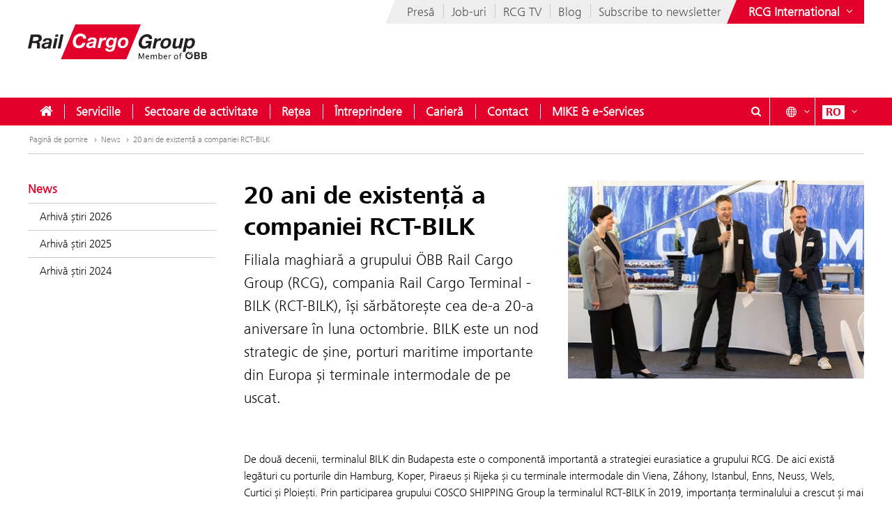

--- FILE ---
content_type: text/html;charset=UTF-8
request_url: https://www.railcargo.com/ro/news/20-ani-de-existenta-a-companiei-rct-bilk
body_size: 11575
content:











<!DOCTYPE html>


<html lang="ro" data-lang="ro"
      class="no-js  ">
<head>






<meta charset="utf-8">
<meta http-equiv="X-UA-Compatible" content="IE=edge">
<meta name="viewport" content="width=device-width, initial-scale=1">






    <title> 20 ani de existenţă a companiei RCT-BILK - Rail Cargo Group</title>


    
    <meta name="modifiedDate" content="modifiedDate:1698220402838"/>


    <link rel="canonical" href="https://www.railcargo.com/ro/news/20-ani-de-existenta-a-companiei-rct-bilk" />


                    <link rel="alternate" href="https://www.railcargo.com/de/news/20-jahre-rct-bilk" hreflang="de" />

                    <link rel="alternate" href="https://www.railcargo.com/en/news/20-years-of-rct-bilk" hreflang="en" />

                    <link rel="alternate" href="https://www.railcargo.com/hu/news/20-eves-az-rct-bilk" hreflang="hu" />

                    <link rel="alternate" href="https://www.railcargo.com/bg/novini/20-godini-rct-bilk" hreflang="bg" />

                    <link rel="alternate" href="https://www.railcargo.com/bs/novosti/20-godina-rct-bilk" hreflang="bs" />

                    <link rel="alternate" href="https://www.railcargo.com/cs/news/20-let-rct-bilk" hreflang="cs" />

                    <link rel="alternate" href="https://www.railcargo.com/hr/news/20-godina-drustva-rct-bilk" hreflang="hr" />

                    <link rel="alternate" href="https://www.railcargo.com/it/news/20-anni-di-rct-bilk" hreflang="it" />

                    <link rel="alternate" href="https://www.railcargo.com/pl/news/20-lat-istnienia-rct-bilk" hreflang="pl" />

                    <link rel="alternate" href="https://www.railcargo.com/ru/news/20-let-rct-bilk" hreflang="ru" />

                    <link rel="alternate" href="https://www.railcargo.com/sl/news/20-let-rct-bilk" hreflang="sl" />

                    <link rel="alternate" href="https://www.railcargo.com/tr/news/20-yil-rct-bilk" hreflang="tr" />




        <meta property="og:site_name" content="Rail Cargo Group" />
        <meta property="og:title" content="20 ani de existenţă a companiei RCT-BILK" />
            <meta property="og:image" content="https://www.railcargo.com/.resources/corp-2016/themes/images/logo-rcg-og.png" />
            <meta property="og:image:width" content="1833" />
            <meta property="og:image:height" content="960" />


        <meta property="og:url" content="https://www.railcargo.com/ro/news/20-ani-de-existenta-a-companiei-rct-bilk" />
        <meta property="og:type" content="website" />

<link rel="preload" href="/.resources/corp-2016/themes/css/fonts/FrutigerNextLTW06-Light.woff2" as="font" type="font/woff2" crossorigin />
<link rel="preload" href="/.resources/corp-2016/themes/css/fonts/FrutigerNextLTW06-Regular.woff2" as="font" type="font/woff2" crossorigin />
<link rel="preload" href="/.resources/corp-2016/themes/css/fonts/FrutigerNextLTW06-Bold.woff2" as="font" type="font/woff2" crossorigin />
<link rel="preload" href="/.resources/corp-2016/themes/css/fonts/oebb-fonticons.ttf" as="font" type="font/ttf" crossorigin />


<style>
    @font-face{font-display:swap;font-family:Frutiger Next Light;src:url(/.resources/corp-2016/themes/css/fonts/FrutigerNextLTW06-Light.woff2) format("woff2"),url(/.resources/corp-2016/themes/css/fonts/FrutigerNextLTW06-Light.woff) format("woff")}@font-face{font-display:swap;font-family:Frutiger Next Regular;src:url(/.resources/corp-2016/themes/css/fonts/FrutigerNextLTW06-Regular.woff2) format("woff2"),url(/.resources/corp-2016/themes/css/fonts/FrutigerNextLTW06-Regular.woff) format("woff")}@font-face{font-display:swap;font-family:Frutiger Next Bold;src:url(/.resources/corp-2016/themes/css/fonts/FrutigerNextLTW06-Bold.woff2) format("woff2"),url(/.resources/corp-2016/themes/css/fonts/FrutigerNextLTW06-Bold.woff) format("woff")}@font-face{font-family:oebb-fonticons;font-style:normal;font-weight:400;src:url(/.resources/corp-2016/themes/css/fonts/oebb-fonticons.eot?56raoa?56raoa);src:url(/.resources/corp-2016/themes/css/fonts/oebb-fonticons.eot?56raoa?56raoa#iefix) format("embedded-opentype"),url(/.resources/corp-2016/themes/css/fonts/oebb-fonticons.ttf?56raoa?56raoa) format("truetype"),url(/.resources/corp-2016/themes/css/fonts/oebb-fonticons.woff?56raoa?56raoa) format("woff"),url(/.resources/corp-2016/themes/css/fonts/oebb-fonticons.svg?56raoa?56raoa#oebb-fonticons) format("svg")}@font-face{font-display:swap;font-family:rcg-icon;font-style:normal;font-weight:400;src:url(/.resources/corp-2016/themes/css/fonts/rcg-icons.woff) format("woff")}[class*=rcg-icon-]{display:inline-block;font-family:rcg-icon!important;font-size:24px;font-style:normal;font-variant:normal;font-weight:400;height:1.15em;line-height:1;text-transform:none;vertical-align:middle;width:1.15em}[class*=rcg-icon-]:focus,[class*=rcg-icon-]:hover{text-decoration:none}.rcg-icon-rcg-facebook:before{content:"\e903"}.rcg-icon-rcg-instagram:before{content:"\e904"}.rcg-icon-rcg-linkedin:before{content:"\e905"}.rcg-icon-rcg-teams:before{content:"\e906"}.rcg-icon-rcg-telegram:before{content:"\e907"}.rcg-icon-rcg-twitter:before{content:"\e909"}.rcg-icon-blog:before{content:"\e90f"}.rcg-icon-rcg-youtube:before{content:"\e90b"}.rcg-icon-rcg-rss:before{content:"\e90d"}*{-webkit-font-smoothing:antialiased;-moz-osx-font-smoothing:grayscale;-webkit-box-sizing:border-box;-moz-box-sizing:border-box;box-sizing:border-box}body{background:#fff;padding:0}body,html{-webkit-overflow-scrolling:touch}html{scroll-padding-top:40px}#skiplinks{left:0;position:absolute;top:0;z-index:4000}a:focus{outline:0}a.pointer-anchor{cursor:pointer}.main-content input[type=date],.main-content input[type=email],.main-content input[type=text],.main-content select,.main-content textarea,.nav-bar input[type=text]{border:1px solid #737373;font-family:Frutiger Next Light,Source Sans Pro Light;font-size:16px;padding:6px 12px}.main-content input[type=date]:focus,.main-content input[type=email]:focus,.main-content input[type=text]:focus,.main-content select:focus,.main-content textarea:focus,.nav-bar input[type=text]:focus{box-shadow:0 1px 10px 0 rgba(50,50,50,.75);outline:0}.show-on-focus:focus{position:static!important}.text-center{text-align:center}.text-left{text-align:left}.text-right{text-align:right}.mda-hidden{display:none}input[type=checkbox],input[type=range]{accent-color:#e2002a}.md-margin--none{margin-bottom:0}.md-margin--small{margin-bottom:10px}.md-margin--medium{margin-bottom:20px}.md-margin--large{margin-bottom:40px}@media screen and (min-width:568px){.md-margin--small{margin-bottom:15px}.md-margin--medium{margin-bottom:30px}.md-margin--large{margin-bottom:60px}}#skiplinks a{background:transparent;color:#000;left:-1000em;line-height:1.2em;position:absolute;top:-1000em;width:.1em;z-index:100}#skiplinks p{line-height:1.2em;margin:0;padding:0}#skiplinks a:active,#skiplinks a:focus,#skiplinks a:hover{background:transparent;color:#e2002a;left:12px;outline:0;padding:2px;position:absolute;top:12px;width:300px;z-index:100}@media screen and (max-width:991px){#skiplinks a:active,#skiplinks a:focus,#skiplinks a:hover{left:120px;top:12px}}.off-canvas-open body>.container{left:250px}.container-full{margin-left:auto;margin-right:auto;max-width:1280px;max-width:100%;padding-left:20px;padding-right:20px;position:relative}@media screen and (min-width:568px) and (max-width:991px){.container-full{padding-left:20px;padding-right:20px}}@media screen and (max-width:567px){.container-full{padding-left:10px;padding-right:10px}}.container-full:after,.container-full:before{content:" ";display:table}.container-full:after{clear:both}.main-content.live{padding-top:75px}@media screen and (min-width:992px){.main-content.live{padding-top:130px}}.konzern-nav-open .main-content{padding-top:10px}.off-canvas-open .main-content{left:250px}header{background:#fff;left:0;position:fixed;top:0;-webkit-transition:left .5s,top .3s ease-in;-moz-transition:left .5s,top .3s ease-in;transition:left .5s,top .3s ease-in;width:100%;z-index:100}.konzern-nav-open header{position:relative}.off-canvas-open header{left:250px}.header-shrinked header{top:-140px}@media screen and (min-width:568px) and (max-width:991px){.header-shrinked header{top:-85px}}@media screen and (max-width:567px){.header-shrinked header{top:-50px}}header .container-top{bottom:0;height:180px;position:relative}@media screen and (min-width:568px) and (max-width:991px){header .container-top{height:125px}}@media screen and (max-width:567px){header .container-top{height:90px}}.rcl-bg header .container-top,.rcl-pl header .container-top,.rcl-tr header .container-top,header .container-top.live{height:130px}@media screen and (min-width:568px) and (max-width:991px){.rcl-bg header .container-top,.rcl-pl header .container-top,.rcl-tr header .container-top,header .container-top.live{height:102.5px}}@media screen and (max-width:567px){.rcl-bg header .container-top,.rcl-pl header .container-top,.rcl-tr header .container-top,header .container-top.live{height:45px}}header .nav-bar{background:#e2002a;bottom:0;height:40px;position:absolute;width:100%}header .nav-bar-close{background:transparent;display:none;max-height:90%;min-height:600px;position:absolute;top:100%;width:100%;z-index:1}header ul{list-style-type:none}header li,header ul{list-style:none;margin:0;padding:0}header li{display:inline-block;position:relative}.logo-link{display:inline-block;left:40px;position:absolute;text-decoration:none;top:35px}.logo-link--right{left:auto;right:40px}a.logo-link:active,a.logo-link:focus,a.logo-link:hover{outline:1px dotted #e2002a;outline-offset:4px}@media screen and (min-width:568px) and (max-width:991px){.logo-link{left:20px;top:20px}.logo-link--right{left:auto;right:20px}}@media screen and (max-width:567px){.logo-link{left:10px;top:10px}.logo-link--right{left:auto;right:10px}}.header-shrinked .logo-link{visibility:hidden}.logo-link img{display:inline-block}.logo-link img,.logo-svg.logo-link img{height:70px;width:auto}@media screen and (min-width:568px) and (max-width:991px){.logo-link img,.logo-svg.logo-link img{height:55px}}@media screen and (max-width:567px){.logo-link img,.logo-svg.logo-link img{height:35px}}.logo-link h1{color:#4c4c4c;display:inline-block;font-size:45px;margin:-8px 0 0 -160px;vertical-align:top;width:420px}.logo-link.live{white-space:nowrap}.logo-link.rola h1{margin:10px 0 0 15px}.logo-link.rcg h1{font-size:18px;margin:33px 0 0 -5px}.logo-link.live h1{width:auto}@media screen and (min-width:568px) and (max-width:991px){.logo-link h1{font-size:37px;margin:-8px 0 0 -125px;width:350px}.logo-link.rola h1{margin:6px 0 0 15px;width:250px}.logo-link.rcg h1{font-size:17px;margin:23px 0 0 5px;width:250px}}@media screen and (max-width:567px){.logo-link h1{font-size:24px;margin:-5px 0 0 -85px;width:210px}.logo-link.rola h1{margin:5px 0 0 10px;width:175px}.logo-link.rcg h1{font-size:12px;margin:15px 0 0;width:175px}}.lang-nav{margin-left:0;position:absolute;right:40px;top:0}.lang-nav:after,.lang-nav:before{content:" ";display:table}.lang-nav:after{clear:both}@media screen and (min-width:568px) and (max-width:991px){.lang-nav{right:20px}}@media screen and (max-width:567px){.lang-nav{right:10px}}.lang-nav li span{color:#fff;font-family:Frutiger Next Bold,Source Sans Pro Bold,Arial;font-size:16px;width:32px}.lang-nav li span,.lang-nav>li>a{display:inline-block;text-align:center}.lang-nav>li>a{height:40px;padding:11px 0 0;position:relative;text-decoration:none;white-space:nowrap;z-index:3}.lang-nav li>a:focus span,.lang-nav li>a:hover span,.lang-nav>li>a:focus,.lang-nav>li>a:hover{background:#fff;color:#e2002a}.lang-nav>li>a{padding-left:0;padding-right:0;width:auto}.lang-nav li.active span{background:#fff;color:#e2002a}.lang-dd-nav{height:40px;position:absolute;right:40px;top:0}.lang-dd-nav:after,.lang-dd-nav:before{content:" ";display:table}.lang-dd-nav:after{clear:both}@media screen and (min-width:568px) and (max-width:991px){.lang-dd-nav{right:20px}}@media screen and (max-width:567px){.lang-dd-nav{right:10px}}.lang-dd-nav-list{background:#fff;-webkit-box-shadow:0 1px 10px -2px rgba(0,0,0,.61);-moz-box-shadow:0 1px 10px -2px rgba(0,0,0,.61);box-shadow:0 1px 10px -2px rgba(0,0,0,.61);display:none;margin:0 0 10px;overflow:hidden;padding:6px;top:100%;width:auto;z-index:2}.lang-dd-nav-current,.lang-dd-nav-list{min-width:70px;position:absolute;right:0}.lang-dd-nav-current{background:transparent;display:block;height:40px;padding-left:10px;padding-right:8px;padding-top:6px;text-decoration:none;top:0;z-index:3}.lang-dd-nav-current span:first-child{background:#fff;color:#e2002a;display:inline-block;font-family:Frutiger Next Bold,Source Sans Pro Bold,Arial;font-size:16px;margin-top:5px;text-align:center;width:32px}.lang-dd-nav-current span~span{background:#e2002a;color:#fff;display:inline-block;position:absolute;right:6px;top:12px}.lang-dd-nav-current img{border:1px solid #666}.lang-dd-nav-current.open,.lang-dd-nav-current.open span,.lang-dd-nav-current.open span~span,.lang-dd-nav-current:active,.lang-dd-nav-current:active span,.lang-dd-nav-current:active span~span,.lang-dd-nav-current:focus,.lang-dd-nav-current:focus span,.lang-dd-nav-current:focus span~span,.lang-dd-nav-current:hover,.lang-dd-nav-current:hover span,.lang-dd-nav-current:hover span~span{background:#fff;color:#e2002a}.lang-dd-nav-list li{display:block}.lang-dd-nav-list li a{border:1px solid transparent;border-bottom-color:#ccc;color:#4c4c4c;display:inline-block;font-family:Frutiger Next Light,Source Sans Pro Light,Arial;font-size:16px;padding:4px 8px;text-decoration:none;white-space:nowrap;width:100%}.lang-dd-nav-list li:last-child a{border-bottom:1px solid transparent}.lang-dd-nav-list li a img{border:1px solid #666}.lang-dd-nav-list li a .ic-sphere,.lang-dd-nav-list li a img{display:inline-block;height:24px;margin-right:8px;vertical-align:middle;width:36px}.lang-dd-nav-list li a .ic-sphere{border:1px solid transparent;font-size:18px;text-align:center}.lang-dd-nav-list li a:focus,.lang-dd-nav-list li a:hover{border:1px solid #4c4c4c}.konzern-channel-nav{position:absolute;right:0;z-index:1}.channel-nav{display:inline-block;position:relative;right:40px}.channel-nav:after,.channel-nav:before{content:" ";display:table}.channel-nav:after{clear:both}.skewed-header .channel-nav{background:#eee}.skewed-header .channel-nav:before{background:#eee;content:"";display:block;height:100%;left:0;position:absolute;top:0;transform:translateX(-12px) skew(-30deg);width:30px;z-index:-1}.rcg.skewed-header .channel-nav:before,.rch.skewed-header .channel-nav:before,.rola.skewed-header .channel-nav:before{transform:translateX(-12px) skew(-22deg)}.channel-nav li{float:left}.channel-nav li,.channel-nav>li>a{display:inline-block;position:relative}.channel-nav>li>a{color:#4c4c4c;font-family:Frutiger Next Light,Source Sans Pro Light,Arial;font-size:18px;padding:9px 12px 7px;text-decoration:none;white-space:nowrap;z-index:3}.channel-nav>li:last-child>a{padding-right:0}.channel-nav>li~li>a:before{background:#ccc;content:" ";display:block;height:20px;left:0;position:absolute;top:8px;width:1px;z-index:6}.channel-nav>li>a:focus,.channel-nav>li>a:hover{color:#d40027}.channel-nav>li>a:focus{text-decoration:underline}@media screen and (min-width:992px){.channel-nav>li>a{padding:7px 12px}.channel-nav>li~li>a:before{top:5px}}@media screen and (max-width:991px){.channel-nav{right:20px}.skewed-header .channel-nav{background:transparent;right:0}.skewed-header .channel-nav:before{content:none}.channel-nav li:not(:last-child){display:none}}@media screen and (max-width:567px){.channel-nav{right:10px}.skewed-header .channel-nav{right:0}}.service-nav{position:absolute;right:110px;top:0}.service-nav:after,.service-nav:before{content:" ";display:table}.service-nav:after{clear:both}@media screen and (min-width:568px) and (max-width:991px){.service-nav{right:90px}}@media screen and (max-width:567px){.service-nav{right:80px}}.service-nav.rcg{position:absolute;right:165px;top:0}.service-nav.rcg:after,.service-nav.rcg:before{content:" ";display:table}.service-nav.rcg:after{clear:both}@media screen and (min-width:568px) and (max-width:991px){.service-nav.rcg{right:145px}}@media screen and (max-width:567px){.service-nav.rcg{right:135px}}.service-nav.without-lang-nav{right:40px}@media screen and (min-width:568px) and (max-width:991px){.service-nav.without-lang-nav{right:20px}}@media screen and (max-width:567px){.service-nav.without-lang-nav{right:10px}}.service-nav>li>a,.service-nav>li>button{background:transparent;border:none;border-right:1px solid #fff;color:#fff;display:inline-block;font-family:Frutiger Next Regular,Source Sans Pro Regular,Arial;font-size:18px;height:40px;line-height:35px;margin-right:10px;padding:5px 0 0;position:relative;text-align:center;text-decoration:none;white-space:nowrap;width:40px;z-index:3}.service-nav>li>.profile-button{padding-left:8px;padding-right:8px;width:auto}.service-nav>li .profile-button__name{font-size:14px;vertical-align:top}@media screen and (max-width:567px){.service-nav>li .profile-button__name{display:none}}.service-nav>li>.profile-box{background-color:#fff;box-shadow:0 1px 10px -2px rgba(0,0,0,.61);display:none;padding:8px;position:absolute;right:0;z-index:1}.service-nav>li>a:focus,.service-nav>li>a:hover,.service-nav>li>button:hover{background:#fff;color:#e2002a}.service-nav.no-border>li>a,.service-nav.no-border>li>button,.service-nav.without-lang-nav>li>a,.service-nav.without-lang-nav>li>button{border-right:0}.service-nav>li.open>a,.service-nav>li.open>button{background:#fff;color:#e2002a}.service-nav>li{display:block;float:left;height:40px;position:relative}.service-nav>li>div.full,.service-nav>li>div.login{background:#fff;-webkit-box-shadow:0 1px 10px -2px rgba(0,0,0,.61);-moz-box-shadow:0 1px 10px -2px rgba(0,0,0,.61);box-shadow:0 1px 10px -2px rgba(0,0,0,.61);display:block;min-height:50px;overflow:hidden;padding:0 0 20px;position:absolute;top:100%;visibility:hidden;width:100%;z-index:2}.service-nav>li>div.login{width:200px}.service-nav>li.open>div.full,.service-nav>li.open>div.login{display:block;height:auto;visibility:visible}.service-nav>li #service-nav-apartments-favorites{margin-right:0;padding:0}.service-nav>li #service-nav-apartments-favorites svg.oebb-icon{fill:#fff}.service-nav>li #service-nav-apartments-favorites:is(:hover,:active,:focus) svg.oebb-icon{fill:#e2002a}#service-nav-search-icon{cursor:pointer}#header-search-box{z-index:1}.header-search-panel{margin:0 15%;padding:20px 0 0 29px;width:70%}.header-search-panel input[type=text]{height:2.5em;line-height:2.5em;min-width:70%;padding-bottom:0;padding-left:35px;padding-top:0;width:auto}.header-search-panel button[type=submit],.header-search-panel input[type=submit]{background-color:#e2002a;border:1px solid #e2002a;color:#fff;font-weight:700;height:2.5em;line-height:2.4em;min-width:60px;position:relative;text-transform:uppercase;top:0;width:auto}.header-search-panel button[type=submit]:focus,.header-search-panel input[type=submit]:focus{outline:1px dotted #fff;outline-offset:-4px}.header-search-panel button[type=submit]:active,.header-search-panel input[type=submit]:active{background-color:#fff;color:#000}.header-search-panel button[type=submit]:hover,.header-search-panel input[type=submit]:hover{background-color:#fff;color:#e2002a}#header-search-icon{color:#ccc;display:inline-block;font-size:1.8em;left:35px;position:relative;top:-5px}@media screen and (max-width:320px){.header-search-panel{margin:0;padding:5px 0 5px -29px;width:100%}}@media screen and (max-width:1240px){.service-nav>li>div.full{padding:0}.header-search-panel{margin:0;padding:5px 0 5px 10px;width:100%}.header-search-panel input[type=text]{min-width:60%;width:calc(100% - 80px)}#header-search-icon{left:15px;position:absolute;top:12px}.autocomplete-suggestions{width:calc(100% - 25px)!important}}.autocomplete-suggestions{background:#fff;border:1px solid #999;overflow:auto}.autocomplete-suggestion{overflow:hidden;padding:7px 10px;white-space:nowrap}.autocomplete-selected{background:#f0f0f0;cursor:pointer}.autocomplete-suggestions strong{font-weight:700}.autocomplete-suggestion__filetype{background:#fff;border:1px solid #878787;font-size:12px;margin:0 0 10px 10px;padding:3px 12px;position:absolute;right:0;text-transform:uppercase;top:0}.autocomplete-suggestion__link{color:currentColor;display:block;padding-right:55px;position:relative;text-decoration:none;white-space:normal}.autocomplete-headline{background-color:#f0f0f0;margin:0;padding:7px 10px}.breadcrumb{position:absolute}.breadcrumb,ul.bc{background-color:#fff;width:100%}ul.bc{border-bottom:1px solid #ccc;margin:0}ul.bc:after,ul.bc:before{content:" ";display:table}ul.bc:after{clear:both}ul.bc li{color:#999;float:left;padding:13px 0 13px 2px}ul.bc li,ul.bc li a{display:inline-block;font-family:Frutiger Next Light,Source Sans Pro Light,Arial;font-size:12px}ul.bc li a{color:#737373;text-decoration:none}ul.bc li a:active,ul.bc li a:focus,ul.bc li a:hover{color:#000;text-decoration:underline}ul.bc li a .ic-arrow2-right{display:inline-block;margin-left:2px;vertical-align:middle}@media screen and (max-width:991px){.breadcrumb,ul.bc{display:none}}ul.bc li span{color:#737373}[class*=" ic-"],[class^=ic-]{-webkit-font-smoothing:antialiased;-moz-osx-font-smoothing:grayscale;display:inline-block;font-family:oebb-fonticons;font-style:normal;font-variant:normal;font-weight:400;line-height:1em;text-transform:none;vertical-align:text-top}.ic-arrow2-down:before{content:"\e609"}.ic-home:before{content:"\e904"}.ic-orgchart:before{content:"\e913"}.ic-search:before{content:"\e680"}.container{margin-left:auto;margin-right:auto;max-width:1280px;padding-left:40px;padding-right:40px;position:relative}@media screen and (min-width:568px) and (max-width:991px){.container{padding-left:20px;padding-right:20px}}@media screen and (max-width:567px){.container{padding-left:10px;padding-right:10px}}.container:after,.container:before{content:" ";display:table}.container:after{clear:both}body>.container{background:#fff}.main-content,body>.container{-webkit-transition:left .5s,top .5s;-moz-transition:left .5s,top .5s;transition:left .5s,top .5s}.main-content{left:0;min-height:500px;padding-bottom:20px;padding-top:200px;position:relative}@media screen and (min-width:568px) and (max-width:991px){.main-content{padding-top:135px}}@media screen and (max-width:567px){.main-content{padding-top:90px}}.main-content.main-content--logistics{padding-top:100px}.main-content.main-content--fullscreen{padding:0}.main-content.main-content--fullscreen .container{max-width:unset}.content{padding-top:10px}@media screen and (min-width:992px){.content{padding-top:44px}}.page-nav+.content{padding-top:0}#off-canvas-menu{-webkit-overflow-scrolling:touch;display:none;height:100%;left:0;overflow-x:hidden;overflow-y:auto;position:fixed;top:0;transform:translateX(-100%);transition:transform .5s;visibility:hidden;width:250px;z-index:20}#off-canvas-link{background:transparent;border:none;color:#fff;display:none;font-family:Frutiger Next Bold,Source Sans Pro Bold,Arial;font-size:18px;height:40px;line-height:20px;padding:8px 10px;position:relative;text-align:left;text-decoration:none;white-space:nowrap;width:145px;z-index:3}@media screen and (max-width:567px){#off-canvas-link{padding-left:6px;padding-right:6px;width:135px}}#off-canvas-link span.ic-menue{font-size:24px}#off-canvas-link span.text{display:inline-block;font-size:18px;left:40px;position:absolute;top:10px}@media screen and (max-width:567px){#off-canvas-link span.text{left:38px}}@media screen and (max-width:1240px){#off-canvas-menu{display:block}#off-canvas-link{display:inline-block}}.site-nav{position:relative}.site-nav:after,.site-nav:before{content:" ";display:table}.site-nav:after{clear:both}.site-nav__main-item{display:block;float:left;height:40px;position:relative}.site-nav__main-item:before{background:#f2f2f2;content:" ";display:block;height:22px;left:0;position:absolute;top:9px;width:1px;z-index:6}@media screen and (min-width:2100px){.site-nav__main-item:before{border:thin solid #f2f2f2;width:0}}.site-nav__main-item--first:before{content:none}.site-nav__main-link{color:#fff;display:inline-block;font-family:Frutiger Next Light,Source Sans Pro Light,Arial,sans-serif;font-size:18px;font-weight:700;margin:0 -1px;padding:10px 18px;position:relative;text-decoration:none;white-space:nowrap;z-index:3}.open .site-nav__main-link,.site-nav__main-link:active,.site-nav__main-link:focus,.site-nav__main-link:hover{background:#fff;color:#e2002a}.site-nav__main-link:focus{outline-width:3px}.site-nav__menu-board{background:#fff;box-shadow:0 1px 10px -2px rgba(0,0,0,.61);display:none;margin:0 0 10px;overflow:hidden;padding:0 0 10px;position:absolute;top:100%;z-index:2}@media screen and (max-width:1240px){.site-nav,.site-nav__wrapper{display:none}}.konzern-nav{background:#737373;display:none;padding:20px 0}@media screen and (max-width:1240px){.main-content>.container>.row>div.col-1:first-child{display:none}.col-15,.col-33{float:none;width:100%}}li.sublevel__parent-item{display:block}
/*# sourceMappingURL=/.resources/corp-2016/themes/css/inline-css-min.css.map*/</style>

<link  rel="stylesheet" href="/.resources/corp-2016/themes/css/corporate-styles-content-min~2026-01-13-12-28-37-000~cache.css" media="all"/>


<link rel="apple-touch-icon" sizes="180x180" href="/.resources/corp-2016/themes/images/favicons-rcg/apple-touch-icon.png">
<link rel="icon" type="image/png" sizes="32x32" href="/.resources/corp-2016/themes/images/favicons-rcg/favicon-32x32.png">
<link rel="icon" type="image/png" sizes="16x16" href="/.resources/corp-2016/themes/images/favicons-rcg/favicon-16x16.png">
<link rel="manifest" href="/.resources/corp-2016/themes/images/favicons-rcg/manifest.json">
<link rel="mask-icon" href="/.resources/corp-2016/themes/images/favicons-rcg/safari-pinned-tab.svg" color="#e2002a">
<link rel="shortcut icon" href="/.resources/corp-2016/themes/images/favicons-rcg/favicon.ico">
<meta name="msapplication-TileColor" content="#ffffff">
<meta name="msapplication-config" content="/.resources/corp-2016/themes/images/favicons-rcg/browserconfig.xml">
<meta name="theme-color" content="#ffffff">
</head>
<body class="skewed-header rcg 20231015-20-jahre-rct-bilk-"
      data-external-hint="Deschidere în fereastră nouă">
        
<nav id="skiplinks" aria-label="Skip Links">
    <p>
        <a href="#main" id="first-skiplink" class="pointer-anchor" tabindex="0" accesskey="0">Skip to content (Alt+0).</a>
    </p>
    <p>
        <a href="#nav-bar" id="second-skiplink" class="pointer-anchor" tabindex="0" accesskey="1">Skip to menu (Alt+1).</a>
    </p>

        <p>
            <a href="#service-nav-search-icon" id="third-skiplink" class="pointer-anchor" tabindex="0" accesskey="2">Go to search (Alt+2).</a>
        </p>
</nav>



        <div id="ocDataId" data-value="26e39a0a-393c-4dd7-ae22-615c63a71f33"></div>

        <div id="rootValue" data-root="ro/"></div>

        <nav id="off-canvas-menu" class="oc" >
            <div class="oc-header">
                <h3>Navigation</h3>
                <button class="oc-close-btn" aria-label="Close off-canvas-menu"><span class="ic-close2" aria-hidden="true"></span></button>
            </div>
        </nav>

<header>
    
<nav aria-label="ÖBB Group" class="konzern-nav" id="konzern-nav" tabindex="-1">
    <div class="container">
        <div class="row">
            <div class="col-1">
                <span class="konzern-nav__title">Rail Cargo Group</span>
                <span class="konzern-nav__slogan">Partenerul dvs. pentru servicii logistice feroviare în Europa și în Asia</span>
            </div>
            <div class="col-1">
                <ul>
                    <li>
                        <a href="https://www.railcargo.com/ro/intreprindere/international/austria" >
                            <span class="ic-arrow2-right" aria-hidden="true"></span>
                            Austria
                            <img src="/.resources/corp-2016/themes/images/flags/at.gif" aria-hidden="true" />
                        </a>
                    </li>

                    <li>
                        <a href="https://www.railcargo.com/ro/intreprindere/international/ungaria" >
                            <span class="ic-arrow2-right" aria-hidden="true"></span>
                            Ungaria
                            <img src="/.resources/corp-2016/themes/images/flags/hu.gif" aria-hidden="true" />
                        </a>
                    </li>

                    <li>
                        <a href="https://www.railcargo.com/ro/intreprindere/international/bosnia-si-hertegovina" >
                            <span class="ic-arrow2-right" aria-hidden="true"></span>
                            Bosnia și Herțegovina
                            <img src="/.resources/corp-2016/themes/images/flags/ba.gif" aria-hidden="true" />
                        </a>
                    </li>

                    <li>
                        <a href="https://www.railcargo.com/ro/intreprindere/international/bulgaria" >
                            <span class="ic-arrow2-right" aria-hidden="true"></span>
                            Bulgaria
                            <img src="/.resources/corp-2016/themes/images/flags/bg.gif" aria-hidden="true" />
                        </a>
                    </li>

                    <li>
                        <a href="https://www.railcargo.com/ro/intreprindere/international/china" >
                            <span class="ic-arrow2-right" aria-hidden="true"></span>
                            China
                            <img src="/.resources/corp-2016/themes/images/flags/cn.gif" aria-hidden="true" />
                        </a>
                    </li>

                    <li>
                        <a href="https://www.railcargo.com/ro/intreprindere/international/germania" >
                            <span class="ic-arrow2-right" aria-hidden="true"></span>
                            Germania
                            <img src="/.resources/corp-2016/themes/images/flags/de.gif" aria-hidden="true" />
                        </a>
                    </li>

                    <li>
                        <a href="https://www.railcargo.com/ro/intreprindere/international/italia" >
                            <span class="ic-arrow2-right" aria-hidden="true"></span>
                            Italia
                            <img src="/.resources/corp-2016/themes/images/flags/it.gif" aria-hidden="true" />
                        </a>
                    </li>
                </ul>
            </div>
            <div class="col-1">
                <ul>
                    <li>
                        <a href="https://www.railcargo.com/ro/intreprindere/international/croatia" >
                            <span class="ic-arrow2-right" aria-hidden="true"></span>
                            Croația
                            <img src="/.resources/corp-2016/themes/images/flags/hr.gif" aria-hidden="true" />
                        </a>
                    </li>

                        <li>
                            <a href="https://www.railcargo.com/ro/intreprindere/international/olanda" >
                                <span class="ic-arrow2-right" aria-hidden="true"></span>
                                Olanda
                                <img src="/.resources/corp-2016/themes/images/flags/nl.gif" aria-hidden="true" />
                                /
                                Belgia
                                <img src="/.resources/corp-2016/themes/images/flags/be.gif" aria-hidden="true" />
                            </a>
                        </li>

                    <li>
                        <a href="https://www.railcargo.com/ro/intreprindere/international/polonia" >
                            <span class="ic-arrow2-right" aria-hidden="true"></span>
                            Polonia
                            <img src="/.resources/corp-2016/themes/images/flags/pl.gif" aria-hidden="true" />
                        </a>
                    </li>

                    <li>
                        <a href="https://www.railcargo.com/ro/intreprindere/international/romania" >
                            <span class="ic-arrow2-right" aria-hidden="true"></span>
                            România
                            <img src="/.resources/corp-2016/themes/images/flags/ro.gif" aria-hidden="true" />
                        </a>
                    </li>

                    <li>
                        <a href="https://www.railcargo.com/ro/intreprindere/international/rusia" >
                            <span class="ic-arrow2-right" aria-hidden="true"></span>
                            Rusia
                            <img src="/.resources/corp-2016/themes/images/flags/ru.gif" aria-hidden="true" />
                        </a>
                    </li>

                    <li>
                        <a href="https://www.railcargo.com/ro/intreprindere/international/serbia" >
                            <span class="ic-arrow2-right" aria-hidden="true"></span>
                            Serbia
                            <img src="/.resources/corp-2016/themes/images/flags/rs.gif" aria-hidden="true" />
                        </a>
                    </li>
                    <li>
                        <a href="https://www.railcargo.com/ro/intreprindere/international/slovacia" >
                            <span class="ic-arrow2-right" aria-hidden="true"></span>
                            Slovacia
                            <img src="/.resources/corp-2016/themes/images/flags/sk.gif" aria-hidden="true" />
                        </a>
                    </li>
                </ul>
            </div>
            <div class="col-1">
                <ul>
                    <li>
                        <a href="https://www.railcargo.com/ro/intreprindere/international/slovenia" >
                            <span class="ic-arrow2-right" aria-hidden="true"></span>
                            Slovenia
                            <img src="/.resources/corp-2016/themes/images/flags/si.gif" aria-hidden="true" />
                        </a>
                    </li>
                    <li>
                        <a href="https://www.railcargo.com/ro/intreprindere/international/republica-ceha" >
                            <span class="ic-arrow2-right" aria-hidden="true"></span>
                            Republica Cehă
                            <img src="/.resources/corp-2016/themes/images/flags/cz.gif" aria-hidden="true" />
                        </a>
                    </li>
                    <li>
                        <a href="https://www.railcargo.com/ro/intreprindere/international/turcia" >
                            <span class="ic-arrow2-right" aria-hidden="true"></span>
                            Turcia
                            <img src="/.resources/corp-2016/themes/images/flags/tr.gif" aria-hidden="true" />
                        </a>
                    </li>
                    <li>
                        <a href="https://www.railcargo.com/ro/international" >
                            <span class="ic-arrow2-right" aria-hidden="true"></span>
                            Internațional
                        </a>
                    </li>
                </ul>
            </div>
        </div>
    </div>
</nav>    
<div class="container container-top">
    
    <a href="/ro/" class="logo-link">

        <img src="/dam/jcr:645c4300-c9c8-4a82-a760-8472b7980c82/logo-rcg-oebb.svg" srcset="/dam/jcr:645c4300-c9c8-4a82-a760-8472b7980c82/logo-rcg-oebb.svg, /dam/jcr:645c4300-c9c8-4a82-a760-8472b7980c82/logo-rcg-oebb.svg 2x" alt="Rail Cargo Group - Member of ÖBB" />

    </a>








<nav aria-label="Group Channels" class="konzern-channel-nav">
    <ul class="channel-nav">
        <li>
                <a href="https://presse.oebb.at/en/" target="_blank">
                    Presă
                </a>
        </li>
        <li>
            <a href="https://www.railcargo.com/ro/cariera/ce-se-cauta-in-prezent" target="_blank">
                Job-uri
            </a>
        </li>
        <li>
            <a href="https://www.youtube.com/playlist?list=PLzdYqVAmHL5quXZxPLIzHA_1scC-WgBHk" target="_blank">
                RCG TV
            </a>
        </li>
        <li>
            <a href="https://www.railcargo.com/en/blog" target="_blank">
                Blog
            </a>
        </li>
        <li>
            <a href="https://www.railcargo.com/en/company/infocenter/newsletter-subscription" target="_blank">
                Subscribe to newsletter 
            </a>
        </li>
        
        <li>
            <button id="konzern-nav-link" aria-label="Show or hide websites of the ÖBB Group">
                <span class="text" aria-hidden="true">RCG International</span>
                <span class="ic-arrow2-down" aria-hidden="true"></span>
                <span class="ic-arrow2-up" aria-hidden="true"></span>
                <span class="ic-orgchart" aria-hidden="true"></span>
            </button>
        </li>
    </ul>
</nav>


</div>    








<div class="nav-bar" id="nav-bar" tabindex="-1">
    <div class="container">
        <button id="off-canvas-link">
            <span class="ic-menue" aria-hidden="true"></span>
            <span class="text">Navigation</span>
        </button>

        <nav  aria-label="Main menu" class="site-nav__wrapper">
        <ul class="site-nav">
            <li class="site-nav__main-item site-nav__main-item--first">
                <a href="/ro/" class="site-nav__main-link">
                    <span class="ic-home" aria-hidden="true"></span>
                    <span class="hide-accessible">Home</span>
                </a>
            </li>





                    <li class="site-nav__main-item">
                        <a
                            href="/ro/serviciile"
                            
                            class="site-nav__main-link nav-link"
                        >
                            Serviciile
                        </a>



    <div class="site-nav__menu-board">
        <ul class="site-nav__sublevel" tabindex="-1">




                    <li class="site-nav__menu-item">
                        <a href="/ro/serviciile/incarcaturi-de-vagoane-si-logistica" 
                            class="sublevel__link ">
                            <span class="ic-arrow2-right" aria-hidden="true"></span>
                            Încărcături de vagoane și logistică
                        </a>
                    </li>



                    <li class="site-nav__menu-item">
                        <a href="/ro/serviciile/logistica-intermodala" 
                            class="sublevel__link ">
                            <span class="ic-arrow2-right" aria-hidden="true"></span>
                            Logistică intermodală
                        </a>
                    </li>



                    <li class="site-nav__menu-item">
                        <a href="/ro/serviciile/logistica-multimodala" 
                            class="sublevel__link ">
                            <span class="ic-arrow2-right" aria-hidden="true"></span>
                            Logistică multimodală
                        </a>
                    </li>



                    <li class="site-nav__menu-item">
                        <a href="/ro/serviciile/rollende-landstrasse" 
                            class="sublevel__link ">
                            <span class="ic-arrow2-right" aria-hidden="true"></span>
                            Sistem de transport combinat (ROLA)
                        </a>
                    </li>



                    <li class="site-nav__menu-item">
                        <a href="/ro/serviciile/compania-de-transport-feroviar" 
                            class="sublevel__link ">
                            <span class="ic-arrow2-right" aria-hidden="true"></span>
                            Compania de transport feroviar
                        </a>
                    </li>



                    <li class="site-nav__menu-item">
                        <a href="/ro/serviciile/inchiriere-vanzare-vagoane" 
                            class="sublevel__link ">
                            <span class="ic-arrow2-right" aria-hidden="true"></span>
                            Închiriere / vânzare vagoane
                        </a>
                    </li>
        </ul>
    </div>
                    </li>




                    <li class="site-nav__main-item">
                        <a
                            href="/ro/sectoare-de-activitate"
                            
                            class="site-nav__main-link nav-link"
                        >
                            Sectoare de activitate
                        </a>



    <div class="site-nav__menu-board">
        <ul class="site-nav__sublevel" tabindex="-1">




                    <li class="site-nav__menu-item">
                        <a href="/ro/sectoare-de-activitate/agricultura" 
                            class="sublevel__link ">
                            <span class="ic-arrow2-right" aria-hidden="true"></span>
                            Agricultură
                        </a>
                    </li>



                    <li class="site-nav__menu-item">
                        <a href="/ro/sectoare-de-activitate/auto" 
                            class="sublevel__link ">
                            <span class="ic-arrow2-right" aria-hidden="true"></span>
                            Auto
                        </a>
                    </li>



                    <li class="site-nav__menu-item">
                        <a href="/ro/sectoare-de-activitate/bunuri-de-consum" 
                            class="sublevel__link ">
                            <span class="ic-arrow2-right" aria-hidden="true"></span>
                            Bunuri de consum
                        </a>
                    </li>



                    <li class="site-nav__menu-item">
                        <a href="/ro/sectoare-de-activitate/eliminarea-deseurilor" 
                            class="sublevel__link ">
                            <span class="ic-arrow2-right" aria-hidden="true"></span>
                            Eliminarea deșeurilor
                        </a>
                    </li>



                    <li class="site-nav__menu-item">
                        <a href="/ro/sectoare-de-activitate/hartie" 
                            class="sublevel__link ">
                            <span class="ic-arrow2-right" aria-hidden="true"></span>
                            Hârtie
                        </a>
                    </li>



                    <li class="site-nav__menu-item">
                        <a href="/ro/sectoare-de-activitate/lemn" 
                            class="sublevel__link ">
                            <span class="ic-arrow2-right" aria-hidden="true"></span>
                            Lemn
                        </a>
                    </li>



                    <li class="site-nav__menu-item">
                        <a href="/ro/sectoare-de-activitate/materiale-de-constructie" 
                            class="sublevel__link ">
                            <span class="ic-arrow2-right" aria-hidden="true"></span>
                            Materiale de construcţie
                        </a>
                    </li>



                    <li class="site-nav__menu-item">
                        <a href="/ro/sectoare-de-activitate/materii-prime" 
                            class="sublevel__link ">
                            <span class="ic-arrow2-right" aria-hidden="true"></span>
                            Materii prime
                        </a>
                    </li>



                    <li class="site-nav__menu-item">
                        <a href="/ro/sectoare-de-activitate/otel" 
                            class="sublevel__link ">
                            <span class="ic-arrow2-right" aria-hidden="true"></span>
                            Oțel
                        </a>
                    </li>



                    <li class="site-nav__menu-item">
                        <a href="/ro/sectoare-de-activitate/substante-chimice" 
                            class="sublevel__link ">
                            <span class="ic-arrow2-right" aria-hidden="true"></span>
                            Substanțe chimice
                        </a>
                    </li>



                    <li class="site-nav__menu-item">
                        <a href="/ro/sectoare-de-activitate/ulei-mineral" 
                            class="sublevel__link ">
                            <span class="ic-arrow2-right" aria-hidden="true"></span>
                            Ulei mineral
                        </a>
                    </li>



                    <li class="site-nav__menu-item">
                        <a href="/ro/sectoare-de-activitate/intermodalitate" 
                            class="sublevel__link ">
                            <span class="ic-arrow2-right" aria-hidden="true"></span>
                            Intermodalitate
                        </a>
                    </li>
        </ul>
    </div>
                    </li>




                    <li class="site-nav__main-item">
                        <a
                            href="/ro/retea"
                            
                            class="site-nav__main-link nav-link"
                        >
                            Rețea
                        </a>

                    </li>




                    <li class="site-nav__main-item">
                        <a
                            href="/ro/intreprindere"
                            
                            class="site-nav__main-link nav-link"
                        >
                            Întreprindere
                        </a>



    <div class="site-nav__menu-board">
        <ul class="site-nav__sublevel" tabindex="-1">




                    <li class="site-nav__menu-item">
                        <a href="/ro/intreprindere/management" 
                            class="sublevel__link ">
                            <span class="ic-arrow2-right" aria-hidden="true"></span>
                            Management
                        </a>
                    </li>



                    <li class="site-nav__menu-item">
                        <a href="/ro/intreprindere/international" 
                            class="sublevel__link ">
                            <span class="ic-arrow2-right" aria-hidden="true"></span>
                            Internațional
                        </a>
                    </li>



                    <li class="site-nav__menu-item">
                        <a href="/ro/intreprindere/csr-mediu-inconjurator" 
                            class="sublevel__link ">
                            <span class="ic-arrow2-right" aria-hidden="true"></span>
                            CSR / Mediu înconjurător
                        </a>
                    </li>






                    <li class="site-nav__menu-item">
                        <a href="/ro/intreprindere/pentru-partenerii-de-servicii" 
                            class="sublevel__link ">
                            <span class="ic-arrow2-right" aria-hidden="true"></span>
                            Pentru partenerii de servicii
                        </a>
                    </li>



                    <li class="site-nav__menu-item">
                        <a href="/ro/intreprindere/rail-freight-forward" 
                            class="sublevel__link ">
                            <span class="ic-arrow2-right" aria-hidden="true"></span>
                            Rail Freight Forward
                        </a>
                    </li>



                    <li class="site-nav__menu-item">
                        <a href="/ro/intreprindere/whistleblowing-rcg-international" 
                            class="sublevel__link ">
                            <span class="ic-arrow2-right" aria-hidden="true"></span>
                            Whistleblowing - RCG International
                        </a>
                    </li>



        </ul>
    </div>
                    </li>




                    <li class="site-nav__main-item">
                        <a
                            href="/ro/cariera"
                            
                            class="site-nav__main-link nav-link"
                        >
                            Carieră
                        </a>



    <div class="site-nav__menu-board">
        <ul class="site-nav__sublevel" tabindex="-1">







                    <li class="site-nav__menu-item">
                        <a href="/ro/cariera/locuri-de-munca-disponibile" 
                            class="sublevel__link ">
                            <span class="ic-arrow2-right" aria-hidden="true"></span>
                            Locuri de muncă disponibile
                        </a>
                    </li>



                    <li class="site-nav__menu-item">
                        <a href="/ro/cariera/ce-se-cauta-in-prezent" 
                            class="sublevel__link ">
                            <span class="ic-arrow2-right" aria-hidden="true"></span>
                            Ce se caută în prezent
                        </a>
                    </li>



        </ul>
    </div>
                    </li>




                    <li class="site-nav__main-item">
                        <a
                            href="/ro/contact"
                            
                            class="site-nav__main-link nav-link"
                        >
                            Contact
                        </a>



                    </li>




                    <li class="site-nav__main-item">
                        <a
                            href="/ro/mike-e-services"
                            
                            class="site-nav__main-link nav-link"
                        >
                            MIKE & e-Services
                        </a>



    <div class="site-nav__menu-board">
        <ul class="site-nav__sublevel" tabindex="-1">




                    <li class="site-nav__menu-item">
                        <a href="/ro/mike-e-services/MIKE" 
                            class="sublevel__link ">
                            <span class="ic-arrow2-right" aria-hidden="true"></span>
                            MIKE
                        </a>
                    </li>



                    <li class="site-nav__menu-item">
                        <a href="/ro/mike-e-services/e-frachtbrief" 
                            class="sublevel__link ">
                            <span class="ic-arrow2-right" aria-hidden="true"></span>
                            e-frachtbrief@
                        </a>
                    </li>



                    <li class="site-nav__menu-item">
                        <a href="/ro/mike-e-services/solutie-de-interfata" 
                            class="sublevel__link ">
                            <span class="ic-arrow2-right" aria-hidden="true"></span>
                            Soluție de interfață
                        </a>
                    </li>



                    <li class="site-nav__menu-item">
                        <a href="/ro/mike-e-services/persoanele-de-contact" 
                            class="sublevel__link ">
                            <span class="ic-arrow2-right" aria-hidden="true"></span>
                            Persoanele de contact
                        </a>
                    </li>



                    <li class="site-nav__menu-item">
                        <a href="/ro/mike-e-services/faq" 
                            class="sublevel__link ">
                            <span class="ic-arrow2-right" aria-hidden="true"></span>
                            FAQ
                        </a>
                    </li>



                    <li class="site-nav__menu-item">
                        <a href="/ro/mike-e-services/descarcari" 
                            class="sublevel__link ">
                            <span class="ic-arrow2-right" aria-hidden="true"></span>
                            Descărcări
                        </a>
                    </li>
        </ul>
    </div>
                    </li>



        </ul>
        </nav>












<ul class="service-nav rcg">
	<li class="service-nav__list-item-search-icon">
		<button class="js-service-nav-handler" id="service-nav-search-icon" aria-label="Show or hide search dialogue\">
			<span class="ic-search" aria-hidden="true"></span>
		</button>

		<div class="full" id="header-search-box">
			<form name="header-search-form" role="search" id="header-search-form" method="get" action="/ro/suche">
				<div class="header-search-panel">
					<span class="ic-search" id="header-search-icon" aria-hidden="true"></span>
					<label class="screen-reader-text" for="searchtext-fess">Căutare</label>
					<input type="text" id="searchtext-fess" class="header-search-text" name="q" aria-label="Type to search and use arrow keys to select suggestions. Search form will be submitted by selecting suggestions."
						   placeholder="Căutare..." value=""
						   data-search-cluster="railcargo"
						   data-autocomplete-url="https://konzern-apps.web.oebb.at"
						   
						   data-top-hits="false"
						   autocomplete="off"
						   required
						/>

					<button type="submit">Start</button>
				</div>
			</form>
		</div>
	</li>
</ul>


<div class="country-nav">
    <a href="" class="country-nav-current" aria-expanded="false" aria-controls="countryNavList">
        <span aria-hidden="true" class="ic-sphere ic-arrow2-down"></span>
        <span aria-hidden="true" class="ic-arrow2-down"></span>
    </a>

    <ul class="country-nav-list" id="countryNavList" style="display: none;">
        <li>
            <a href="https://www.railcargo.com/ro/intreprindere/international/austria">
                <img src="/.resources/corp-2016/themes/images/flags/at.gif" aria-hidden="true" />
                Austria
            </a>
        </li>
        <li>
            <a href="https://www.railcargo.com/ro/intreprindere/international/ungaria">
                <img src="/.resources/corp-2016/themes/images/flags/hu.gif" aria-hidden="true" />
                Ungaria
            </a>
        </li>
        <li>
            <a href="https://www.railcargo.com/ro/intreprindere/international/bosnia-si-hertegovina">
                <img src="/.resources/corp-2016/themes/images/flags/ba.gif" aria-hidden="true" />
                Bosnia și Herțegovina
            </a>
        </li>
        <li>
            <a href="https://www.railcargo.com/ro/intreprindere/international/bulgaria">
            <img src="/.resources/corp-2016/themes/images/flags/bg.gif" aria-hidden="true" />
                Bulgaria
            </a>
        </li>
        <li>
            <a href="https://www.railcargo.com/ro/intreprindere/international/china">
                <img src="/.resources/corp-2016/themes/images/flags/cn.gif" aria-hidden="true" />
                China
            </a>
        </li>
        <li>
            <a href="https://www.railcargo.com/ro/intreprindere/international/germania">
                <img src="/.resources/corp-2016/themes/images/flags/de.gif" aria-hidden="true" />
                Germania
            </a>
        </li>
        <li>
            <a href="https://www.railcargo.com/ro/intreprindere/international/italia">
                <img src="/.resources/corp-2016/themes/images/flags/it.gif" aria-hidden="true" />
                Italia
            </a>
        </li>
        <li>
            <a href="https://www.railcargo.com/ro/intreprindere/international/croatia">
            <img src="/.resources/corp-2016/themes/images/flags/hr.gif" aria-hidden="true" />
                Croația
            </a>
        </li>
        <li>
            <a href="https://www.railcargo.com/ro/intreprindere/international/olanda">
            <img src="/.resources/corp-2016/themes/images/flags/nl.gif" aria-hidden="true" />
                Olanda
            </a>
        </li>
        <li>
            <a href="https://www.railcargo.com/ro/intreprindere/international/polonia">
            <img src="/.resources/corp-2016/themes/images/flags/pl.gif" aria-hidden="true" />
                Polonia
            </a>
        </li>
        <li>
            <a href="https://www.railcargo.com/ro/intreprindere/international/romania">
                <img src="/.resources/corp-2016/themes/images/flags/ro.gif" aria-hidden="true" />
                România
            </a>
        </li>
        <li>
            <a href="https://www.railcargo.com/ro/intreprindere/international/rusia">
                <img src="/.resources/corp-2016/themes/images/flags/ru.gif" aria-hidden="true" />
                Rusia
            </a>
        </li>
        <li>
            <a href="https://www.railcargo.com/ro/intreprindere/international/serbia">
                <img src="/.resources/corp-2016/themes/images/flags/rs.gif" aria-hidden="true" />
                Serbia
            </a>
        </li>
        <li>
            <a href="https://www.railcargo.com/ro/intreprindere/international/slovacia">
                <img src="/.resources/corp-2016/themes/images/flags/sk.gif" aria-hidden="true" />
                Slovacia
            </a>
        </li>
        <li>
            <a href="https://www.railcargo.com/ro/intreprindere/international/slovenia">
                <img src="/.resources/corp-2016/themes/images/flags/si.gif" aria-hidden="true" />
                Slovenia
            </a>
        </li>
        <li>
            <a href="https://www.railcargo.com/ro/intreprindere/international/republica-ceha">
                <img src="/.resources/corp-2016/themes/images/flags/cz.gif" aria-hidden="true" />
                Republica Cehă
            </a>
        </li>
        <li>
            <a href="https://www.railcargo.com/ro/intreprindere/international/turcia">
                <img src="/.resources/corp-2016/themes/images/flags/tr.gif" aria-hidden="true" />
                Turcia
            </a>
        </li>
        <li>
            <a href="https://www.railcargo.com/ro/international">
                <span aria-hidden="true" class="ic-sphere"></span>
                <span> Internațional</span>
            </a>
        </li>
    </ul>
</div>


 


    <div class="lang-dd-nav">
        <a href="/ro/news/20-ani-de-existenta-a-companiei-rct-bilk" class="lang-dd-nav-current" aria-expanded="false" aria-controls="langNavList">
            <span>RO</span>
            <span aria-hidden="true" class="ic-arrow2-down"></span>
        </a>

        <ul class="lang-dd-nav-list" id="langNavList">





                <li >
                    <a href="/de/news/20-jahre-rct-bilk"><span>DE</span></a>
                </li>




                <li >
                    <a href="/en/news/20-years-of-rct-bilk"><span>EN</span></a>
                </li>




                <li >
                    <a href="/hu/news/20-eves-az-rct-bilk"><span>HU</span></a>
                </li>




                <li >
                    <a href="/bg/novini/20-godini-rct-bilk"><span>BG</span></a>
                </li>




                <li >
                    <a href="/bs/novosti/20-godina-rct-bilk"><span>BS</span></a>
                </li>




                <li >
                    <a href="/cs/news/20-let-rct-bilk"><span>CS</span></a>
                </li>




                <li >
                    <a href="/hr/news/20-godina-drustva-rct-bilk"><span>HR</span></a>
                </li>




                <li >
                    <a href="/it/news/20-anni-di-rct-bilk"><span>IT</span></a>
                </li>




                <li >
                    <a href="/pl/news/20-lat-istnienia-rct-bilk"><span>PL</span></a>
                </li>




                <li  class="active">
                    <a href="/ro/news/20-ani-de-existenta-a-companiei-rct-bilk"><span>RO</span></a>
                </li>




                <li >
                    <a href="/ru/news/20-let-rct-bilk"><span>RU</span></a>
                </li>




                <li >
                    <a href="/sl/news/20-let-rct-bilk"><span>SL</span></a>
                </li>








                <li >
                    <a href="/tr/news/20-yil-rct-bilk"><span>TR</span></a>
                </li>





        </ul>
    </div>
    </div>
    <div class="nav-bar-close"></div>
</div>
	




<div class="breadcrumb">
    <div class="container">
        <ul class="bc">

                    <li>
                        <a href="/ro/" >
                            Pagină de pornire

                            <span class="ic-arrow2-right" aria-hidden="true"></span>
                        </a>
                    </li>

                    <li>
                        <a  >
                            News

                            <span class="ic-arrow2-right" aria-hidden="true"></span>
                        </a>
                    </li>



                <li>
                    <a href="/ro/news/20-ani-de-existenta-a-companiei-rct-bilk" >
                        20 ani de existenţă a companiei RCT-BILK

                    </a>
                </li>

        </ul>
    </div>
</div>    
</header>

<div id="main" class="main-content" tabindex="-1">

    <div class="container">
        <div class="row">
            <div class="col-1 subnavigation">






<nav class="page-nav">


    <ul class="pn-list">




            <li>

                <a    class="pn-list-big pn-list-title">
                    News

                </a>
            </li>






            <li>
                <a  href="/ro/news/arhiva-stiri-2026" 
                    >
                        Arhivă știri 2026



                </a>
            </li>





            <li>
                <a  href="/ro/news/arhiva-stiri-2025" 
                    >
                        Arhivă știri 2025



                </a>
            </li>





            <li>
                <a  href="/ro/news/arhiva-stiri-2024" 
                    >
                        Arhivă știri 2024



                </a>
            </li>
    </ul>


</nav>
            </div>
            <div class="col-3">
                <main class="content" >






<div class="md-margin--medium">

    <div class="columns ">
        <div class="row">
                <div class="col-2">






<div class="md-margin--medium">

    <div class="md-headline-teaser md">

        <h1>
            20 ani de existenţă a companiei RCT-BILK
        </h1>

            <p>Filiala maghiară a grupului &Ouml;BB Rail Cargo Group (RCG), compania Rail Cargo Terminal - BILK (RCT-BILK), &icirc;și sărbătorește cea de-a 20-a aniversare &icirc;n luna octombrie. BILK este un nod strategic de șine, porturi maritime importante din Europa și terminale intermodale de pe uscat.</p>

    </div>
</div>
                </div>
                <div class="col-2">

















    <img src="https://image-service.web.oebb.at/rcg/.imaging/default/dam/rcg/news/2023/q4/20231025-RCT-BILK-850.jpg/jcr:content.jpg?t=1698216667842&width=25" data-src="https://image-service.web.oebb.at/rcg/.imaging/default/dam/rcg/news/2023/q4/20231025-RCT-BILK-850.jpg/jcr:content.jpg?t=1698216667842&scale=0.5" data-srcset="https://image-service.web.oebb.at/rcg/.imaging/default/dam/rcg/news/2023/q4/20231025-RCT-BILK-850.jpg/jcr:content.jpg?t=1698216667842&scale=0.5, https://image-service.web.oebb.at/rcg/.imaging/default/dam/rcg/news/2023/q4/20231025-RCT-BILK-850.jpg/jcr:content.jpg?t=1698216667842&scale=1.0 2x" alt="" class="content-image js-lazy-image" title="© RCG G. Juhász Tamás"/>
    <noscript>
        <img src="https://image-service.web.oebb.at/rcg/.imaging/default/dam/rcg/news/2023/q4/20231025-RCT-BILK-850.jpg/jcr:content.jpg?t=1698216667842&scale=0.5" srcset="https://image-service.web.oebb.at/rcg/.imaging/default/dam/rcg/news/2023/q4/20231025-RCT-BILK-850.jpg/jcr:content.jpg?t=1698216667842&scale=0.5, https://image-service.web.oebb.at/rcg/.imaging/default/dam/rcg/news/2023/q4/20231025-RCT-BILK-850.jpg/jcr:content.jpg?t=1698216667842&scale=1.0 2x" alt="" class="content-image" title="© RCG G. Juhász Tamás" />
    </noscript>


                </div>
        </div>
    </div>
</div>






<div class="md-margin--medium">




<p>De două decenii, terminalul BILK din Budapesta este o componentă importantă a strategiei eurasiatice a grupului RCG. De aici există legături cu porturile din Hamburg, Koper, Piraeus și Rijeka și cu terminale intermodale din Viena, Z&aacute;hony, Istanbul, Enns, Neuss, Wels, Curtici și Ploiești. Prin participarea grupului COSCO SHIPPING Group la terminalul RCT-BILK &icirc;n 2019, importanța terminalului a crescut și mai mult. Anul trecut au fost transportate 130.000 de transporturi multimodale de marfă &ndash; containere, semiremorci și cutii mobile.</p>

<h2>Transport multimodal non-stop</h2>

<p>Terminalul se &icirc;ntinde pe o suprafață totală de 22,3 hectare și are șapte linii de &icirc;ncărcare, lungi de 750 de metri și două linii de &icirc;ncărcare, lungi de 280 de metri. O caracteristică specială a terminalului BILK este serviciul non-stop al transportului multimodal. Acesta se realizează cu ajutorul a două macarale tip portal, nouă stivuitoare, precum și cu două tractoare de terminal și două semiremorci. La &icirc;nt&acirc;lnirea partenerilor, organizată pentru a marca aniversarea, Attila Cz&ouml;nd&ouml;r, membru al consiliului de administrație și CEO al companiei RCT-BILK, a subliniat că se dorește să se acorde un rol decisiv &icirc;n viitor, inovațiilor tehnologice verzi și dezvoltărilor digitalizării.</p>



</div>






<div class="md-margin--medium">




<p>25.10.2023</p>



</div>
                </main>

            </div>
        </div>

    </div>
</div>

        
<footer>
<footer>
    <div class="footer--white">
			 




<div class="container">
    <div class="row">
        <div class="col-2">
            <div class="logo-row">
                <ul>
                    <li>
                        <a class="footer-logo-wrapper bg-rff_4c_web" href="https://www.railfreightforward.eu/" target="_blank" title="Deschidere în fereastră nouă">
                            <span class="screen-reader-text">Rail Freight Forward</span>
                        </a>
                    </li>
                    <li>
                        <a class="footer-logo-wrapper bg-xrail_web" href="https://www.xrail.eu/en/intro" target="_blank" title="Deschidere în fereastră nouă">
                            <span class="screen-reader-text">Xrail</span>
                        </a>
                    </li>
                </ul>
            </div>
        </div>
        <div class="col-2">
            <div class="social-row social-row--icon-font">
                <ul>
                    <li>
                        <a class="rcg-icon-blog" href="https://www.railcargo.com/en/blog" target="_blank" title="Deschidere în fereastră nouă">
                            <span class="screen-reader-text">RCG Blog</span>
                        </a>
                    </li>
                    <li>
                        <a class="rcg-icon-rcg-youtube" href="https://www.youtube.com/playlist?list=PLzdYqVAmHL5quXZxPLIzHA_1scC-WgBHk" target="_blank" title="Deschidere în fereastră nouă">
                            <span class="screen-reader-text">YouTube</span>
                        </a>
                    </li>

                    <li>
                        <a class="rcg-icon-rcg-linkedin" href="https://www.linkedin.com/company/rail-cargo-group" target="_blank" title="Deschidere în fereastră nouă">
                            <span class="screen-reader-text">LinkedIn</span>
                        </a>
                    </li>
                </ul>
            </div>
        </div>
    </div>
</div>    </div>
    <div class="container">
        <ul class="row">
            <li class="col-1">









    <span class="footer__title">
        Canale
    </span>
    <ul class="footer__link-list">

        <li>
            <a href="https://www.railcargo.com/en/blog"  target="_blank">
                <span aria-hidden="true" class="ic-arrow2-right"></span>
                Blog
            </a>
        </li>
        <li>
            <a href="/ro/serviciile/rollende-landstrasse" >
                <span aria-hidden="true" class="ic-arrow2-right"></span>
                ROLA
            </a>
        </li>
        <li>
            <a href="/ro/cariera" >
                <span aria-hidden="true" class="ic-arrow2-right"></span>
                Carieră &amp; Locuri de muncă
            </a>
        </li>
</ul>


            </li>
            <li class="col-1">









    <span class="footer__title footer__title--screen-reader-text screen-reader-text">
         Channels
    </span>
    <ul class="footer__link-list">

        <li>
            <a href="https://mike.railcargo.com/"  target="_blank">
                <span aria-hidden="true" class="ic-arrow2-right"></span>
                MIKE
            </a>
        </li>
        <li>
            <a href="https://rch.railcargo.com/"  target="_blank">
                <span aria-hidden="true" class="ic-arrow2-right"></span>
                Rail Cargo Hungaria
            </a>
        </li>
        <li>
            <a href="https://shop.oebb.at/en/catalogsearch/result/?q=%22rail+cargo%22"  target="_blank">
                <span aria-hidden="true" class="ic-arrow2-right"></span>
                Webshop
            </a>
        </li>
</ul>


            </li>
            <li class="col-1">









    <span class="footer__title">
        Link-uri service
    </span>
    <ul class="footer__link-list">

        <li>
            <a href="/ro/contact" >
                <span aria-hidden="true" class="ic-arrow2-right"></span>
                Contact
            </a>
        </li>
        <li>
            <a href="https://www.railcargo.com/en/company/infocenter/newsletter-subscription"  target="_blank">
                <span aria-hidden="true" class="ic-arrow2-right"></span>
                Buletin informativ
            </a>
        </li>
        <li>
            <a href="https://www.railcargo.com/en/company/infocenter"  target="_blank">
                <span aria-hidden="true" class="ic-arrow2-right"></span>
                Centru informaţional
            </a>
        </li>
</ul>


            </li>
            <li class="col-1">









    <span class="footer__title">
        Concern ÖBB
    </span>
    <ul class="footer__link-list">

        <li>
            <a href="https://konzern.oebb.at/en/"  target="_blank">
                <span aria-hidden="true" class="ic-arrow2-right"></span>
                konzern.oebb.at
            </a>
        </li>
        <li>
            <a href="https://karriere.oebb.at/en/"  target="_blank">
                <span aria-hidden="true" class="ic-arrow2-right"></span>
                karriere.oebb.at
            </a>
        </li>
        <li>
            <a href="https://presse.oebb.at/en/"  target="_blank">
                <span aria-hidden="true" class="ic-arrow2-right"></span>
                presse.oebb.at
            </a>
        </li>
</ul>


            </li>
        </ul>
    </div>
</footer>





<div class="footer--white">
<div class="container footer-row">
    <div class="row">
        <div class="col-2">
            &#169; 2026 
            Rail Cargo Group. 
            Toate drepturile rezervate.
        </div>
        <div class="col-2">
            <ul>
                <li><button id="print-link" class="pointer-anchor">Imprimare</button></li>
                    <li>
                        <a href="/ro/caseta-redactionala" >
                            Caseta redacţională
                        </a>
                    </li>
                    <li>
                        <a href="https://www.railcargo.com/en/accessibility"  target="_blank">
                            Accessibility
                        </a>
                    </li>
                    <li>
                        <a href="/ro/protectia-datelor" >
                            Protecţia datelor
                        </a>
                    </li>
                    <li>
                        <a href="/ro/conditii-de-utilizare" >
                            Condiții de utilizare
                        </a>
                    </li>
                    <li>
                        <a href="/ro/contact" >
                            Contact
                        </a>
                    </li>
            </ul>
        </div>
    </div>
</div>
</div>


    
        <corp-back-to-top label="Back to top "></corp-back-to-top>
</footer>



        <script defer src="/.resources/corp-2016/themes/js/jquery-3.6.0.min~2026-01-13-12-28-37-000~cache.js"></script>
        <script defer src="/.resources/corp-2016/themes/js/corporate-jquery-all.min~2026-01-13-12-28-37-000~cache.js"></script>

                    <script id="piwik-tracking" defer data-piwik-id="27" data-piwik-js-url="https://matomoextpro.oebb.at/matomo/matomo.js" data-piwik-php-url="https://matomoextpro.oebb.at/matomo/matomo.php" src="/.resources/corp-2016/themes/js/piwik.min~2026-01-13-12-28-37-000~cache.js"></script>
    </body>
</html>


--- FILE ---
content_type: text/html;charset=UTF-8
request_url: https://www.railcargo.com/ro/~mgnlArea=header~.json
body_size: 14212
content:

{
    
        "navigation": [








        {
                "href" : "/ro/serviciile",
            "uuid" : "d651267b-affa-44bf-a8d2-fe97d38feab3",
            "isLocked" : false,
            "text" : "Serviciile",
            "isHidden": false,
            "isSubLevelHidden": false
            ,
            "children": [








        {
                "href" : "/ro/serviciile/incarcaturi-de-vagoane-si-logistica",
            "uuid" : "006fcfd8-8fa7-4185-965e-ada6240392b9",
            "isLocked" : false,
            "text" : "Încărcături de vagoane și logistică",
            "isHidden": false,
            "isSubLevelHidden": false
            ,
            "children": [








        {
                "href" : "/ro/serviciile/incarcaturi-de-vagoane-si-logistica/transport-in-vagoane-individuale",
            "uuid" : "b80117fa-a2eb-4393-bdd8-f1d5861f32e5",
            "isLocked" : false,
            "text" : "Transport în vagoane individuale",
            "isHidden": false,
            "isSubLevelHidden": true




        }




            ,




        {
                "href" : "/ro/serviciile/incarcaturi-de-vagoane-si-logistica/transport-cu-tren-bloc",
            "uuid" : "9bbc07c6-d9ae-44af-b471-7c47741b8ed8",
            "isLocked" : false,
            "text" : "Transport cu tren bloc",
            "isHidden": false,
            "isSubLevelHidden": false
            ,
            "children": [








        {
                "href" : "/ro/serviciile/incarcaturi-de-vagoane-si-logistica/transport-cu-tren-bloc/transflex",
            "uuid" : "ac204c01-228f-4ae5-b4af-7a3fa4bb38ff",
            "isLocked" : false,
            "text" : "TransFLEX",
            "isHidden": false,
            "isSubLevelHidden": true




        }
            ]




        }




            ,




        {
                "href" : "/ro/serviciile/incarcaturi-de-vagoane-si-logistica/echipament",
            "uuid" : "7369bcb8-96be-4402-99c9-5ae5419ab483",
            "isLocked" : false,
            "text" : "Echipament",
            "isHidden": false,
            "isSubLevelHidden": false
            ,
            "children": [








        {
                "href" : "/ro/serviciile/incarcaturi-de-vagoane-si-logistica/echipament/echipamentul-vagoanelor",
            "uuid" : "52972fe3-d91b-439a-9a1e-7580df47c75e",
            "isLocked" : false,
            "text" : "Echipamentul vagoanelor",
            "isHidden": false,
            "isSubLevelHidden": false
            ,
            "children": [








        {
                "href" : "/ro/serviciile/incarcaturi-de-vagoane-si-logistica/echipament/echipamentul-vagoanelor/transant",
            "uuid" : "4d4ff976-2b60-4c84-a189-76108f5df29b",
            "isLocked" : false,
            "text" : "TransANT: Inovarea vagoanelor de marfă",
            "isHidden": false,
            "isSubLevelHidden": true




        }




            ,




        {
                "href" : "/ro/serviciile/incarcaturi-de-vagoane-si-logistica/echipament/echipamentul-vagoanelor/vagoane-deschise",
            "uuid" : "e3bd4f1d-b116-4477-abf8-4932cb02097e",
            "isLocked" : false,
            "text" : "Vagoane deschise",
            "isHidden": false,
            "isSubLevelHidden": true




        }




            ,




        {
                "href" : "/ro/serviciile/incarcaturi-de-vagoane-si-logistica/echipament/echipamentul-vagoanelor/vagoane-acoperite",
            "uuid" : "936662f6-1582-4b13-9c58-f5b503070294",
            "isLocked" : false,
            "text" : "Vagoane acoperite",
            "isHidden": false,
            "isSubLevelHidden": true




        }




            ,




        {
                "href" : "/ro/serviciile/incarcaturi-de-vagoane-si-logistica/echipament/echipamentul-vagoanelor/vagoane-plate",
            "uuid" : "a327667a-5be0-4ce5-8fd2-7be90334694e",
            "isLocked" : false,
            "text" : "Vagoane plate",
            "isHidden": false,
            "isSubLevelHidden": true




        }




            ,




        {
                "href" : "https://rch.railcargo.com/en/services/wagon-services/wagon-rental-and-purchasing/wagon-types",
                "target" : "_blank",
            "uuid" : "6f813653-04e7-4328-ba7e-23d5243bade0",
            "isLocked" : false,
            "text" : "RCH Echipamentul vagoanelor",
            "isHidden": false,
            "isSubLevelHidden": true




        }




            ,




        {
                "href" : "/ro/serviciile/incarcaturi-de-vagoane-si-logistica/echipament/echipamentul-vagoanelor/innowaggon",
            "uuid" : "9141ea9f-b56f-4874-a5c8-e9d8d08f3f3a",
            "isLocked" : false,
            "text" : "InnoWaggon",
            "isHidden": false,
            "isSubLevelHidden": true




        }




            ,




        {
                "href" : "/ro/serviciile/incarcaturi-de-vagoane-si-logistica/echipament/echipamentul-vagoanelor/vagoane-speciale",
            "uuid" : "ab887def-617e-4174-9b64-7f5944c4803c",
            "isLocked" : false,
            "text" : "Vagoane speciale",
            "isHidden": false,
            "isSubLevelHidden": true




        }




            ,




        {
                "href" : "/ro/serviciile/incarcaturi-de-vagoane-si-logistica/echipament/echipamentul-vagoanelor/vagoane-container",
            "uuid" : "5d74d42a-f5a6-4688-b761-7a6c189a27e5",
            "isLocked" : false,
            "text" : "Vagoane-container",
            "isHidden": false,
            "isSubLevelHidden": true




        }




            ,




        {
                "href" : "/ro/serviciile/incarcaturi-de-vagoane-si-logistica/echipament/echipamentul-vagoanelor/vagoane-cu-podea-joasa",
            "uuid" : "63ffe979-8557-4710-8c35-a1e338d739f7",
            "isLocked" : false,
            "text" : "Vagoane cu podea joasă",
            "isHidden": false,
            "isSubLevelHidden": true




        }




            ,




        {
                "href" : "/ro/serviciile/incarcaturi-de-vagoane-si-logistica/echipament/echipamentul-vagoanelor/vagoane-pentru-pulberi",
            "uuid" : "7db411bd-0023-477f-968f-c12faaef3ca6",
            "isLocked" : false,
            "text" : "Vagoane pentru pulberi",
            "isHidden": false,
            "isSubLevelHidden": true




        }
            ]




        }




            ,




        {
                "href" : "/ro/serviciile/incarcaturi-de-vagoane-si-logistica/echipament/recipiente",
            "uuid" : "35a94ff5-5596-4ca2-951a-c000717b2a48",
            "isLocked" : false,
            "text" : "Recipiente",
            "isHidden": false,
            "isSubLevelHidden": false
            ,
            "children": [








        {
                "href" : "/ro/serviciile/incarcaturi-de-vagoane-si-logistica/echipament/recipiente/mobiler",
            "uuid" : "fe9e4351-5487-45dd-ab68-8bc4b003a9c5",
            "isLocked" : false,
            "text" : "MOBILER",
            "isHidden": false,
            "isSubLevelHidden": true




        }
            ]




        }




            ,




        {
                "href" : "/ro/serviciile/incarcaturi-de-vagoane-si-logistica/echipament/accesorii-rcg",
            "uuid" : "f283d7dd-3c22-46a8-8295-3d8663a926a8",
            "isLocked" : false,
            "text" : "Accesorii",
            "isHidden": false,
            "isSubLevelHidden": true




        }
            ]




        }




            ,




        {
                "href" : "/ro/serviciile/incarcaturi-de-vagoane-si-logistica/linie-ferata-de-legatura",
            "uuid" : "f74a5930-a83c-48f0-9ce8-3666b6510ade",
            "isLocked" : false,
            "text" : "Linie ferată de legătură",
            "isHidden": false,
            "isSubLevelHidden": true




        }




            ,




        {
                "href" : "/ro/serviciile/incarcaturi-de-vagoane-si-logistica/logistica-dedepozitare",
            "uuid" : "d7c9ab7f-cc21-4a70-8cf0-eb6144182f9b",
            "isLocked" : false,
            "text" : "Logistică de depozitare",
            "isHidden": false,
            "isSubLevelHidden": false
            ,
            "children": [








        {
                "href" : "/ro/serviciile/incarcaturi-de-vagoane-si-logistica/logistica-dedepozitare/austria",
            "uuid" : "ccba9ddd-3b59-4bcf-8cc5-66c4ec14a458",
            "isLocked" : false,
            "text" : "Austria",
            "isHidden": false,
            "isSubLevelHidden": false
            ,
            "children": [








        {
                "href" : "/ro/serviciile/incarcaturi-de-vagoane-si-logistica/logistica-dedepozitare/austria/krems",
            "uuid" : "6b42aa3b-22d6-428b-ad2f-94402f1f5789",
            "isLocked" : false,
            "text" : "Krems",
            "isHidden": false,
            "isSubLevelHidden": true




        }




            ,




        {
                "href" : "/ro/serviciile/incarcaturi-de-vagoane-si-logistica/logistica-dedepozitare/austria/lenzing",
            "uuid" : "1cf33f6d-7cfd-4e35-a55f-9f0715369b15",
            "isLocked" : false,
            "text" : "Lenzing",
            "isHidden": false,
            "isSubLevelHidden": true




        }




            ,




        {
                "href" : "/ro/serviciile/incarcaturi-de-vagoane-si-logistica/logistica-dedepozitare/austria/wien-freudenau",
            "uuid" : "0cc705d0-eef3-43b9-9d71-10bb2473597d",
            "isLocked" : false,
            "text" : "Wien Freudenau",
            "isHidden": false,
            "isSubLevelHidden": true




        }
            ]




        }




            ,




        {
                "href" : "/ro/serviciile/incarcaturi-de-vagoane-si-logistica/logistica-dedepozitare/ungaria",
            "uuid" : "31bee341-2e41-4ee4-8d95-e05a34e6a60d",
            "isLocked" : false,
            "text" : "Ungaria",
            "isHidden": false,
            "isSubLevelHidden": true




        }




            ,




        {
                "href" : "/ro/serviciile/incarcaturi-de-vagoane-si-logistica/logistica-dedepozitare/bosnia-hertegovina",
            "uuid" : "6db7199d-c277-42a8-b8c1-742bdfa77a8a",
            "isLocked" : false,
            "text" : "Bosnia-Herțegovina",
            "isHidden": false,
            "isSubLevelHidden": false
            ,
            "children": [








        {
                "href" : "/ro/serviciile/incarcaturi-de-vagoane-si-logistica/logistica-dedepozitare/bosnia-hertegovina/sarajevo",
            "uuid" : "2c1c5789-d9ce-4ae2-ba23-a5a39b660adf",
            "isLocked" : false,
            "text" : "Sarajevo",
            "isHidden": false,
            "isSubLevelHidden": true




        }
            ]




        }




            ,




        {
                "href" : "/ro/serviciile/incarcaturi-de-vagoane-si-logistica/logistica-dedepozitare/italia",
            "uuid" : "f404bcd7-abcb-4d68-bcf2-395e5e7eae2e",
            "isLocked" : false,
            "text" : "Italia",
            "isHidden": false,
            "isSubLevelHidden": false
            ,
            "children": [








        {
                "href" : "/ro/serviciile/incarcaturi-de-vagoane-si-logistica/logistica-dedepozitare/italia/desio",
            "uuid" : "f1a4df0c-c899-477d-a831-907788450ed9",
            "isLocked" : false,
            "text" : "Desio",
            "isHidden": false,
            "isSubLevelHidden": true




        }




            ,




        {
                "href" : "/ro/serviciile/incarcaturi-de-vagoane-si-logistica/logistica-dedepozitare/italia/san-stino",
            "uuid" : "c7ea8b11-2ce3-4893-a8e6-174f6f2e95ad",
            "isLocked" : false,
            "text" : "San Stino",
            "isHidden": false,
            "isSubLevelHidden": true




        }
            ]




        }




            ,




        {
                "href" : "/ro/serviciile/incarcaturi-de-vagoane-si-logistica/logistica-dedepozitare/croatia",
            "uuid" : "8d1e628b-6c73-48e9-bc64-8e4704bae0eb",
            "isLocked" : false,
            "text" : "Croația",
            "isHidden": false,
            "isSubLevelHidden": false
            ,
            "children": [








        {
                "href" : "/ro/serviciile/incarcaturi-de-vagoane-si-logistica/logistica-dedepozitare/croatia/zagreb",
            "uuid" : "4ba110f3-31d3-4805-83a8-a3b2e9c1044f",
            "isLocked" : false,
            "text" : "Zagreb",
            "isHidden": false,
            "isSubLevelHidden": true




        }




            ,




        {
                "href" : "/ro/serviciile/incarcaturi-de-vagoane-si-logistica/logistica-dedepozitare/croatia/novi-zagreb",
            "uuid" : "1d3d04c0-5055-4936-b678-46820c7a0153",
            "isLocked" : false,
            "text" : "Novi Zagreb",
            "isHidden": false,
            "isSubLevelHidden": true




        }
            ]




        }
            ]




        }




            ,




        {
                "href" : "/ro/serviciile/incarcaturi-de-vagoane-si-logistica/transporturi-rutiere",
            "uuid" : "8c568941-5ea5-4f7f-ba90-ae1c9227528e",
            "isLocked" : false,
            "text" : "Transporturi rutiere",
            "isHidden": false,
            "isSubLevelHidden": true




        }




            ,




        {
                "href" : "/ro/serviciile/incarcaturi-de-vagoane-si-logistica/coletarie",
            "uuid" : "5237e938-a1b9-4a73-bb0e-38fdf33e9599",
            "isLocked" : false,
            "text" : "Coletărie",
            "isHidden": false,
            "isSubLevelHidden": true




        }




            ,




        {
                "href" : "/ro/serviciile/incarcaturi-de-vagoane-si-logistica/transport-maritim",
            "uuid" : "f0b3f9d4-8730-446b-8d94-c4d216244a83",
            "isLocked" : false,
            "text" : "Transport maritim",
            "isHidden": false,
            "isSubLevelHidden": true




        }




            ,




        {
                "href" : "/ro/serviciile/incarcaturi-de-vagoane-si-logistica/transport-aerian",
            "uuid" : "3ad0675d-f7a7-4b24-ad30-9c057131c3d6",
            "isLocked" : false,
            "text" : "Transport aerian",
            "isHidden": false,
            "isSubLevelHidden": true




        }




            ,




        {
                "href" : "/ro/serviciile/incarcaturi-de-vagoane-si-logistica/consiliere",
            "uuid" : "49f60842-f862-4df3-b920-02d3cd0d5ff8",
            "isLocked" : false,
            "text" : "Consiliere",
            "isHidden": false,
            "isSubLevelHidden": true




        }




            ,




        {
                "href" : "/ro/serviciile/incarcaturi-de-vagoane-si-logistica/servicii-vamale",
            "uuid" : "26d340e3-c683-4492-b44b-14d669ee7f0f",
            "isLocked" : false,
            "text" : "Servicii vamale",
            "isHidden": false,
            "isSubLevelHidden": true




        }




            ,




        {
                "href" : "/ro/serviciile/incarcaturi-de-vagoane-si-logistica/extras",
            "uuid" : "bc45bc0b-8bcc-49db-855a-9255c69cb801",
            "isLocked" : false,
            "text" : "Extras",
            "isHidden": false,
            "isSubLevelHidden": true




        }
            ]




        }




            ,




        {
                "href" : "/ro/serviciile/logistica-intermodala",
            "uuid" : "1cd07416-2a6e-4f64-8a48-10720c1220d1",
            "isLocked" : false,
            "text" : "Logistică intermodală",
            "isHidden": false,
            "isSubLevelHidden": false
            ,
            "children": [








        {
                "href" : "/ro/serviciile/logistica-intermodala/continental",
            "uuid" : "f9fbf79e-b704-413d-ae96-f4caf9add76e",
            "isLocked" : false,
            "text" : "Continental",
            "isHidden": false,
            "isSubLevelHidden": true




        }




            ,




        {
                "href" : "/ro/serviciile/logistica-intermodala/maritim",
            "uuid" : "fc6ef79b-e03e-474f-98f2-e4aa53867f9a",
            "isLocked" : false,
            "text" : "Maritim",
            "isHidden": false,
            "isSubLevelHidden": true




        }




            ,




        {
                "href" : "/ro/serviciile/logistica-intermodala/eurasia",
            "uuid" : "5ce3e41a-9915-436f-b0c4-fab0ccd5b7b6",
            "isLocked" : false,
            "text" : "Eurasia",
            "isHidden": false,
            "isSubLevelHidden": false
            ,
            "children": [








        {
                "href" : "/ro/serviciile/logistica-intermodala/eurasia/transporturi-lcl-china",
            "uuid" : "c43c85d1-9b59-4987-9d34-dcfe2e5d338c",
            "isLocked" : false,
            "text" : "Transporturi LCL China",
            "isHidden": false,
            "isSubLevelHidden": true




        }
            ]




        }




            ,




        {
                "href" : "/ro/serviciile/logistica-intermodala/terminale",
            "uuid" : "6e76ab61-3546-4495-8488-3fa2810d3e3d",
            "isLocked" : false,
            "text" : "Terminale",
            "isHidden": false,
            "isSubLevelHidden": false
            ,
            "children": [








        {
                "href" : "https://infrastruktur.oebb.at/en/geschaeftspartner/gueterzentren-und-terminals",
                "target" : "_blank",
            "uuid" : "8b62217f-49ef-40a3-8779-edef0264827b",
            "isLocked" : false,
            "text" : "Locații austriece",
            "isHidden": false,
            "isSubLevelHidden": true




        }




            ,




        {
                "href" : "/ro/serviciile/logistica-intermodala/terminale/locatii-internationale",
            "uuid" : "5fdac4e9-2534-401f-8d36-af3f84491ac2",
            "isLocked" : false,
            "text" : "Locații internaționale",
            "isHidden": false,
            "isSubLevelHidden": false
            ,
            "children": [








        {
                "href" : "/ro/serviciile/logistica-intermodala/terminale/locatii-internationale/budapest",
            "uuid" : "c77ddffe-e658-4ab0-a068-83d5847ccf85",
            "isLocked" : false,
            "text" : "Budapest (BILK)",
            "isHidden": false,
            "isSubLevelHidden": false
            ,
            "children": [








        {
                "href" : "/ro/serviciile/logistica-intermodala/terminale/locatii-internationale/budapest/serviciile",
            "uuid" : "390852c6-79f4-4ae7-a459-5b69481163f4",
            "isLocked" : false,
            "text" : "Serviciile",
            "isHidden": false,
            "isSubLevelHidden": true




        }




            ,




        {
                "href" : "/ro/serviciile/logistica-intermodala/terminale/locatii-internationale/budapest/date-de-contact",
            "uuid" : "d31ce21c-5cf9-4be5-9054-5477930a3bc3",
            "isLocked" : false,
            "text" : "Date de contact & program de lucru ",
            "isHidden": false,
            "isSubLevelHidden": true




        }




            ,




        {
                "href" : "/ro/serviciile/logistica-intermodala/terminale/locatii-internationale/budapest/descarcari",
            "uuid" : "60cf2e00-e331-4ad3-92e6-822b8c233c7e",
            "isLocked" : false,
            "text" : "Descărcări ",
            "isHidden": false,
            "isSubLevelHidden": true




        }



            ]




        }




            ,




        {
                "href" : "/ro/serviciile/logistica-intermodala/terminale/locatii-internationale/brno",
            "uuid" : "0e285835-e277-46c4-9204-66d7db89041b",
            "isLocked" : false,
            "text" : "Brno",
            "isHidden": false,
            "isSubLevelHidden": true




        }




            ,




        {
                "href" : "/ro/serviciile/logistica-intermodala/terminale/locatii-internationale/kosice",
            "uuid" : "16fbe025-58a3-4b3a-9520-27a490af59c7",
            "isLocked" : false,
            "text" : "Košice",
            "isHidden": false,
            "isSubLevelHidden": true




        }




            ,




        {
                "href" : "/ro/serviciile/logistica-intermodala/terminale/locatii-internationale/melnik",
            "uuid" : "3b49fd14-0887-47f5-aa04-61c12fcc8a8c",
            "isLocked" : false,
            "text" : "Mělník",
            "isHidden": false,
            "isSubLevelHidden": true




        }




            ,




        {
                "href" : "/ro/serviciile/logistica-intermodala/terminale/locatii-internationale/prerov",
            "uuid" : "7085f62e-20dd-4c13-9e4f-a550d4e09cda",
            "isLocked" : false,
            "text" : "Přerov",
            "isHidden": false,
            "isSubLevelHidden": true




        }




            ,




        {
                "href" : "/ro/serviciile/logistica-intermodala/terminale/locatii-internationale/ruzomberok",
            "uuid" : "0c948ce3-05bb-46d4-a5a2-a41bc601205a",
            "isLocked" : false,
            "text" : "Ružomberok",
            "isHidden": false,
            "isSubLevelHidden": true




        }




            ,




        {
                "href" : "/ro/serviciile/logistica-intermodala/terminale/locatii-internationale/sladkovicovo",
            "uuid" : "4bec497d-b755-4703-a038-0b557e308ba6",
            "isLocked" : false,
            "text" : "Sládkovičovo",
            "isHidden": false,
            "isSubLevelHidden": true




        }




            ,




        {
                "href" : "/ro/serviciile/logistica-intermodala/terminale/locatii-internationale/zilina",
            "uuid" : "12fb26d2-4e12-42e8-9d6d-ac38c318be3d",
            "isLocked" : false,
            "text" : "Žilina",
            "isHidden": false,
            "isSubLevelHidden": true




        }
            ]




        }




            ,




        {
                "href" : "/ro/serviciile/logistica-intermodala/terminale/culoarul-vamal-triest-villach",
            "uuid" : "e3e67b41-d70e-4a8a-b153-0d46fd7c3acb",
            "isLocked" : false,
            "text" : "Culoarul vamal Triest–Villach",
            "isHidden": false,
            "isSubLevelHidden": true




        }
            ]




        }




            ,




        {
                "href" : "/ro/serviciile/logistica-intermodala/vanzari-de-containere",
            "uuid" : "63a72561-ea63-44dd-8036-7df6b47943a9",
            "isLocked" : false,
            "text" : "Vânzări de containere",
            "isHidden": false,
            "isSubLevelHidden": true




        }
            ]




        }




            ,




        {
                "href" : "/ro/serviciile/logistica-multimodala",
            "uuid" : "236edaa7-0934-4b93-93dd-9e5e7884660d",
            "isLocked" : false,
            "text" : "Logistică multimodală",
            "isHidden": false,
            "isSubLevelHidden": false
            ,
            "children": [








        {
                "href" : "/ro/serviciile/logistica-multimodala/transporeon",
            "uuid" : "93b200d4-d187-4f14-98c1-0477040d7edc",
            "isLocked" : false,
            "text" : "Transporeon",
            "isHidden": false,
            "isSubLevelHidden": true




        }
            ]




        }




            ,




        {
                "href" : "/ro/serviciile/rollende-landstrasse",
            "uuid" : "1f757d40-5742-471e-b2c5-992597eaed54",
            "isLocked" : false,
            "text" : "Sistem de transport combinat (ROLA)",
            "isHidden": false,
            "isSubLevelHidden": false
            ,
            "children": [


























        {
            "uuid" : "42e310f7-8f9f-4e33-896e-f62f6d2b7816",
            "isLocked" : false,
            "text" : "News",
            "isHidden": true,
            "isSubLevelHidden": false
            ,
            "children": [








        {
                "href" : "/ro/serviciile/rollende-landstrasse/news/hotline",
            "uuid" : "b3da3a66-5d20-4e02-8757-2a52ad4c0473",
            "isLocked" : false,
            "text" : "ROLA-Hotline",
            "isHidden": true,
            "isSubLevelHidden": true




        }






            ]




        }



            ]




        }




            ,




        {
                "href" : "/ro/serviciile/compania-de-transport-feroviar",
            "uuid" : "6f8ed18c-5af6-494c-a5a4-1810b8b115a1",
            "isLocked" : false,
            "text" : "Compania de transport feroviar",
            "isHidden": false,
            "isSubLevelHidden": true




        }




            ,




        {
                "href" : "/ro/serviciile/inchiriere-vanzare-vagoane",
            "uuid" : "b44786c6-d7e0-40a4-90c3-8c40a5403888",
            "isLocked" : false,
            "text" : "Închiriere / vânzare vagoane",
            "isHidden": false,
            "isSubLevelHidden": true




        }
            ]




        }




            ,




        {
                "href" : "/ro/sectoare-de-activitate",
            "uuid" : "04057b87-694d-4604-8a79-37b4e97af08e",
            "isLocked" : false,
            "text" : "Sectoare de activitate",
            "isHidden": false,
            "isSubLevelHidden": false
            ,
            "children": [








        {
                "href" : "/ro/sectoare-de-activitate/agricultura",
            "uuid" : "1b48bbf5-aca0-473a-962a-64d744458553",
            "isLocked" : false,
            "text" : "Agricultură",
            "isHidden": false,
            "isSubLevelHidden": true




        }




            ,




        {
                "href" : "/ro/sectoare-de-activitate/auto",
            "uuid" : "525e2d70-7603-4baf-bf67-2d921e9d39da",
            "isLocked" : false,
            "text" : "Auto",
            "isHidden": false,
            "isSubLevelHidden": true




        }




            ,




        {
                "href" : "/ro/sectoare-de-activitate/bunuri-de-consum",
            "uuid" : "3dce09c5-c348-4ba9-8198-14ec41152ee2",
            "isLocked" : false,
            "text" : "Bunuri de consum",
            "isHidden": false,
            "isSubLevelHidden": true




        }




            ,




        {
                "href" : "/ro/sectoare-de-activitate/eliminarea-deseurilor",
            "uuid" : "3d79b16c-0922-4a39-8549-12e6c5ce5beb",
            "isLocked" : false,
            "text" : "Eliminarea deșeurilor",
            "isHidden": false,
            "isSubLevelHidden": true




        }




            ,




        {
                "href" : "/ro/sectoare-de-activitate/hartie",
            "uuid" : "0185f265-e8bc-4d95-94c2-851d63da0714",
            "isLocked" : false,
            "text" : "Hârtie",
            "isHidden": false,
            "isSubLevelHidden": true




        }




            ,




        {
                "href" : "/ro/sectoare-de-activitate/lemn",
            "uuid" : "078cf1f0-08f7-416d-9eba-910b9f307fa2",
            "isLocked" : false,
            "text" : "Lemn",
            "isHidden": false,
            "isSubLevelHidden": true




        }




            ,




        {
                "href" : "/ro/sectoare-de-activitate/materiale-de-constructie",
            "uuid" : "313112d3-6d5a-4f5a-a214-f8c800f168c7",
            "isLocked" : false,
            "text" : "Materiale de construcţie",
            "isHidden": false,
            "isSubLevelHidden": true




        }




            ,




        {
                "href" : "/ro/sectoare-de-activitate/materii-prime",
            "uuid" : "c36dc8a5-ae19-4bce-b846-8d7dab80a871",
            "isLocked" : false,
            "text" : "Materii prime",
            "isHidden": false,
            "isSubLevelHidden": true




        }




            ,




        {
                "href" : "/ro/sectoare-de-activitate/otel",
            "uuid" : "7f989281-25a4-4626-83e9-e05afc07d636",
            "isLocked" : false,
            "text" : "Oțel",
            "isHidden": false,
            "isSubLevelHidden": true




        }




            ,




        {
                "href" : "/ro/sectoare-de-activitate/substante-chimice",
            "uuid" : "e9db68d1-a5b6-4014-aca9-3400ba96c8ed",
            "isLocked" : false,
            "text" : "Substanțe chimice",
            "isHidden": false,
            "isSubLevelHidden": true




        }




            ,




        {
                "href" : "/ro/sectoare-de-activitate/ulei-mineral",
            "uuid" : "3deda60b-0d02-4abd-9fbc-c6ac0b8af715",
            "isLocked" : false,
            "text" : "Ulei mineral",
            "isHidden": false,
            "isSubLevelHidden": true




        }




            ,




        {
                "href" : "/ro/sectoare-de-activitate/intermodalitate",
            "uuid" : "e0fa270d-1d0b-457f-bd61-0ab0cbd77e45",
            "isLocked" : false,
            "text" : "Intermodalitate",
            "isHidden": false,
            "isSubLevelHidden": true




        }
            ]




        }




            ,




        {
                "href" : "/ro/retea",
            "uuid" : "d81a57b8-dc74-4e4e-8cb1-5e7a2c2089b3",
            "isLocked" : false,
            "text" : "Rețea",
            "isHidden": false,
            "isSubLevelHidden": false
            ,
            "children": [








        {
                "href" : "#",
            "uuid" : "3c73c6de-68c7-4067-b999-13dd526f798f",
            "isLocked" : false,
            "text" : "Noi conexiuni de TransFER",
            "isHidden": false,
            "isSubLevelHidden": true




        }




            ,




        {
                "href" : "/ro/retea",
            "uuid" : "9c3ffba7-6029-49ac-b968-99f362bc536d",
            "isLocked" : false,
            "text" : "Conventional",
            "isHidden": false,
            "isSubLevelHidden": false
            ,
            "children": [








        {
                "href" : "/ro/retea/conventional/budapest-balkans",
            "uuid" : "9476756b-ddb3-4952-9158-d0a64eb07f01",
            "isLocked" : false,
            "text" : "Budapest–Balkans",
            "isHidden": false,
            "isSubLevelHidden": true




        }




            ,




        {
                "href" : "/ro/retea/conventional/hohenau-bohumin-petrovice",
            "uuid" : "0c79afba-b04c-489a-8eb3-e278a488bdaf",
            "isLocked" : false,
            "text" : "Hohenau–Bohumin/Petrovice",
            "isHidden": false,
            "isSubLevelHidden": true




        }




            ,




        {
                "href" : "/ro/retea/conventional/linz-antwerp",
            "uuid" : "608e915f-91cd-4ca3-8414-57049862e0fe",
            "isLocked" : false,
            "text" : "Linz–Antwerp",
            "isHidden": false,
            "isSubLevelHidden": true




        }




            ,




        {
                "href" : "/ro/retea/conventional/linz-duisburg",
            "uuid" : "5b3fd1fc-7fe1-4397-a54f-8cb251f5dae8",
            "isLocked" : false,
            "text" : "Linz–Duisburg–Wels",
            "isHidden": false,
            "isSubLevelHidden": true




        }




            ,




        {
                "href" : "/ro/retea/conventional/sopron-bucharest",
            "uuid" : "e643751b-d312-4105-be79-8b8ca6f433b2",
            "isLocked" : false,
            "text" : "Sopron–Bucharest",
            "isHidden": false,
            "isSubLevelHidden": true




        }




            ,




        {
                "href" : "/ro/retea/conventional/vienna-scandinavia",
            "uuid" : "adb5b6ba-3a31-4edf-8101-e8ff27511991",
            "isLocked" : false,
            "text" : "Vienna–Scandinavia",
            "isHidden": false,
            "isSubLevelHidden": true




        }




            ,




        {
                "href" : "/ro/retea/conventional/vienna-zahony",
            "uuid" : "58c90148-1eab-466f-bb47-9ebfb4a0d88f",
            "isLocked" : false,
            "text" : "Vienna–Záhony",
            "isHidden": false,
            "isSubLevelHidden": true




        }




            ,




        {
                "href" : "/ro/retea/conventional/villach-italy",
            "uuid" : "a638c807-523d-4346-9ec9-f6c374fb6976",
            "isLocked" : false,
            "text" : "Villach–Italy",
            "isHidden": false,
            "isSubLevelHidden": true




        }
            ]




        }




            ,




        {
                "href" : "/ro/retea",
            "uuid" : "3b779d64-99d9-457e-899b-26a626391f11",
            "isLocked" : false,
            "text" : "Continental",
            "isHidden": false,
            "isSubLevelHidden": false
            ,
            "children": [








        {
                "href" : "/ro/retea/continental/budapest-koesekoey",
            "uuid" : "1dd507d9-56da-40e4-bc7f-c9da38b8a715",
            "isLocked" : false,
            "text" : "Budapest–Köseköy",
            "isHidden": false,
            "isSubLevelHidden": true




        }




            ,




        {
                "href" : "/ro/retea/continental/budapest-neuss",
            "uuid" : "4281cfd4-568e-41d2-b6b6-a53fba11f495",
            "isLocked" : false,
            "text" : "Budapest–Neuss",
            "isHidden": false,
            "isSubLevelHidden": true




        }




            ,




        {
                "href" : "/ro/retea/continental/sopron-budapest-istanbul",
            "uuid" : "0bef829a-02b8-44aa-bdb0-88bbb89a346e",
            "isLocked" : false,
            "text" : "Sopron–Budapest–Istanbul",
            "isHidden": false,
            "isSubLevelHidden": true




        }




            ,




        {
                "href" : "/ro/retea/continental/curtici-istanbul",
            "uuid" : "46ec314a-ce30-417a-83f1-877d99e843a8",
            "isLocked" : false,
            "text" : "Curtici–Istanbul",
            "isHidden": false,
            "isSubLevelHidden": true




        }




            ,




        {
                "href" : "/ro/retea/continental/linz-wels-duisburg",
            "uuid" : "af1d058a-7be6-44e6-8831-320273194a27",
            "isLocked" : false,
            "text" : "Linz–Wels–Duisburg",
            "isHidden": false,
            "isSubLevelHidden": true




        }




            ,




        {
                "href" : "/ro/retea/continental/duisburg-ljubljana",
            "uuid" : "93ad9e62-37fd-46cb-8259-3be55fad884c",
            "isLocked" : false,
            "text" : "Duisburg–Villach–Ljubljana",
            "isHidden": false,
            "isSubLevelHidden": true




        }




            ,




        {
                "href" : "/ro/retea/continental/verona-luebeck",
            "uuid" : "a36e4b97-e1de-4a46-89d8-c6392f503940",
            "isLocked" : false,
            "text" : "Verona–Lübeck",
            "isHidden": false,
            "isSubLevelHidden": true




        }




            ,




        {
                "href" : "/ro/retea/continental/vienna-wolfurt",
            "uuid" : "3a39f1ef-a63f-4307-8695-ab3ce73b6bca",
            "isLocked" : false,
            "text" : "Vienna–Wels–Hall–Bludenz–Wolfurt",
            "isHidden": false,
            "isSubLevelHidden": true




        }




            ,




        {
                "href" : "/ro/retea/continental/vienna-milan",
            "uuid" : "00b64a96-9cd6-40b4-a189-2e8e56acd6eb",
            "isLocked" : false,
            "text" : "Vienna–Milan",
            "isHidden": false,
            "isSubLevelHidden": true




        }




            ,




        {
                "href" : "/ro/retea/continental/wels-vienna-budapest",
            "uuid" : "971cd63a-30a3-44cc-ac7f-0b47df29059b",
            "isLocked" : false,
            "text" : "Wels–Vienna–Budapest",
            "isHidden": false,
            "isSubLevelHidden": true




        }
            ]




        }




            ,




        {
                "href" : "/ro/retea",
            "uuid" : "6d3ef351-0f0a-4ede-bd87-730fa5842936",
            "isLocked" : false,
            "text" : "Maritim",
            "isHidden": false,
            "isSubLevelHidden": false
            ,
            "children": [








        {
                "href" : "/ro/retea/maritim/enns-hamburg",
            "uuid" : "2e18146a-7348-4753-87e0-9d70c50e598c",
            "isLocked" : false,
            "text" : "Enns–Hamburg",
            "isHidden": false,
            "isSubLevelHidden": true




        }




            ,




        {
                "href" : "/ro/retea/maritim/linz-hamburg-bremerhaven",
            "uuid" : "cd7788b8-343b-4a50-b3ef-f06fc1ee2ae4",
            "isLocked" : false,
            "text" : "Linz–Hamburg/Bremerhaven",
            "isHidden": false,
            "isSubLevelHidden": true




        }




            ,




        {
                "href" : "/ro/retea/maritim/melnik-hamburg-bremerhaven",
            "uuid" : "9ee582dc-774a-4c44-b2d6-3a8b302f48df",
            "isLocked" : false,
            "text" : "Melnik–Hamburg/Bremerhaven",
            "isHidden": false,
            "isSubLevelHidden": true




        }




            ,




        {
                "href" : "/ro/retea/maritim/vienna-hamburg-bremerhaven",
            "uuid" : "21278973-95c1-439c-8471-8faab096044e",
            "isLocked" : false,
            "text" : "Vienna–Hamburg/Bremerhaven",
            "isHidden": false,
            "isSubLevelHidden": true




        }




            ,




        {
                "href" : "/ro/retea/maritim/wolfurt-hamburg-bremerhaven",
            "uuid" : "268d2993-84db-4a95-8b00-eaf488232454",
            "isLocked" : false,
            "text" : "Wolfurt–Hamburg/Bremerhaven",
            "isHidden": false,
            "isSubLevelHidden": true




        }




            ,




        {
                "href" : "/ro/retea/maritim/wolfurt-rotterdam",
            "uuid" : "84dde593-b430-4251-9c10-4cdfcd221cde",
            "isLocked" : false,
            "text" : "Wolfurt–Frenkendorf–Rotterdam",
            "isHidden": false,
            "isSubLevelHidden": true




        }




            ,




        {
                "href" : "/ro/retea/maritim/bratislava-zilina-koper",
            "uuid" : "c1d642eb-5bb2-480e-a1dc-ce2156ed5fa3",
            "isLocked" : false,
            "text" : "Bratislava/Zilina–Koper",
            "isHidden": false,
            "isSubLevelHidden": true




        }




            ,




        {
                "href" : "/ro/retea/maritim/budapest-koper",
            "uuid" : "5a11a9d1-f955-489e-ba35-f27c6ca1b66e",
            "isLocked" : false,
            "text" : "Budapest–Koper",
            "isHidden": false,
            "isSubLevelHidden": true




        }




            ,




        {
                "href" : "/ro/retea/maritim/villach-koper",
            "uuid" : "07d72555-c848-4ba4-ae3d-6d0009a1cf21",
            "isLocked" : false,
            "text" : "Villach–Koper",
            "isHidden": false,
            "isSubLevelHidden": true




        }




            ,




        {
                "href" : "/ro/retea/maritim/munich-trieste",
            "uuid" : "bf9da6b4-0a78-44d9-bb0e-9834e16b4c14",
            "isLocked" : false,
            "text" : "Munich–Trieste",
            "isHidden": false,
            "isSubLevelHidden": true




        }




            ,




        {
                "href" : "/ro/retea/maritim/salzburg-trieste",
            "uuid" : "9cf23c5e-4096-4004-a570-7bfe99031078",
            "isLocked" : false,
            "text" : "Salzburg–Trieste",
            "isHidden": false,
            "isSubLevelHidden": true




        }




            ,




        {
                "href" : "/ro/retea/maritim/villach-trieste",
            "uuid" : "f3a54f66-48ac-4ab8-abaf-8e78856277da",
            "isLocked" : false,
            "text" : "Villach–Trieste",
            "isHidden": false,
            "isSubLevelHidden": true




        }




            ,




        {
                "href" : "/ro/retea/maritim/wels-trieste",
            "uuid" : "f1c00559-dd1c-4082-9196-739718fc9023",
            "isLocked" : false,
            "text" : "Wels–Trieste",
            "isHidden": false,
            "isSubLevelHidden": true




        }




            ,




        {
                "href" : "/ro/retea/maritim/trieste-vienna-linz-trieste",
            "uuid" : "484636e2-4a1f-47d0-b8e4-bcc25d829407",
            "isLocked" : false,
            "text" : "Trieste–Vienna–Linz–Trieste",
            "isHidden": false,
            "isSubLevelHidden": true




        }




            ,




        {
                "href" : "/ro/retea/maritim/paskov-gdansk",
            "uuid" : "54940b74-9276-488d-8da8-a7b612552826",
            "isLocked" : false,
            "text" : "Paskov–Gdansk",
            "isHidden": false,
            "isSubLevelHidden": true




        }
            ]




        }




            ,




        {
                "href" : "/ro/retea",
            "uuid" : "1784c7b3-728e-48ff-bd8e-fbf1b82d02d6",
            "isLocked" : false,
            "text" : "Eurasia",
            "isHidden": false,
            "isSubLevelHidden": false
            ,
            "children": [








        {
                "href" : "/ro/retea/eurasia/xian-vienna-milan",
            "uuid" : "6f957ffc-7eab-473d-afff-4cfdd7b54d09",
            "isLocked" : false,
            "text" : "Xi'an–Vienna–Milan",
            "isHidden": false,
            "isSubLevelHidden": true




        }




            ,




        {
                "href" : "/ro/retea/eurasia/jinan-budapest",
            "uuid" : "246ccf4b-8b14-4308-9288-20ff3a5579ee",
            "isLocked" : false,
            "text" : "Jinan–Budapest",
            "isHidden": false,
            "isSubLevelHidden": true




        }




            ,




        {
                "href" : "/ro/retea/eurasia/xian-budapest-express",
            "uuid" : "83958181-cf8f-4f44-94eb-c8f3545ab7c9",
            "isLocked" : false,
            "text" : "Xi’an–Budapest (Express)",
            "isHidden": false,
            "isSubLevelHidden": true




        }




            ,




        {
                "href" : "/ro/retea/eurasia/budapest-xian",
            "uuid" : "eb029071-ccd5-46e6-9245-d1287b24a06b",
            "isLocked" : false,
            "text" : "Budapest–Xi'an",
            "isHidden": false,
            "isSubLevelHidden": true




        }




            ,




        {
                "href" : "/ro/retea/eurasia/asia-moscova",
            "uuid" : "e36b9c2a-c22e-40aa-9f96-82faeb502bdd",
            "isLocked" : false,
            "text" : "Asia–Moscova",
            "isHidden": false,
            "isSubLevelHidden": true




        }




            ,




        {
                "href" : "/ro/retea/eurasia/china-vienna",
            "uuid" : "211727f0-1ebe-44a3-9d15-0cec280f704e",
            "isLocked" : false,
            "text" : "China–Vienna (LCL)",
            "isHidden": false,
            "isSubLevelHidden": true




        }
            ]




        }




            ,




        {
                "href" : "/ro/retea",
            "uuid" : "02a2f2de-2b45-43c5-81e4-edc287653878",
            "isLocked" : false,
            "text" : "Rollende Landstraße (ROLA)",
            "isHidden": false,
            "isSubLevelHidden": false
            ,
            "children": [








        {
                "href" : "/ro/retea/rollende-landstrasse/brenner-woergl",
            "uuid" : "3faa8ac7-f891-44cc-9dc3-ad08d25ba129",
            "isLocked" : false,
            "text" : "Brenner–Wörgl (ROLA)",
            "isHidden": false,
            "isSubLevelHidden": true




        }




            ,




        {
                "href" : "/ro/retea/rollende-landstrasse/trento-woergl",
            "uuid" : "5c5f361c-bd25-47de-9d7c-2347381655a5",
            "isLocked" : false,
            "text" : "Trento–Wörgl (ROLA)",
            "isHidden": false,
            "isSubLevelHidden": true




        }




            ,




        {
                "href" : "/ro/retea/rollende-landstrasse/wels-maribor",
            "uuid" : "78ca30c9-9d2e-4ad6-9a77-fde7e087f61d",
            "isLocked" : false,
            "text" : "Wels–Maribor (ROLA)",
            "isHidden": false,
            "isSubLevelHidden": true




        }
            ]




        }
            ]




        }




            ,




        {
                "href" : "/ro/intreprindere",
            "uuid" : "eb5ecb59-5bcd-400a-8bb6-a715a81657b6",
            "isLocked" : false,
            "text" : "Întreprindere",
            "isHidden": false,
            "isSubLevelHidden": false
            ,
            "children": [








        {
                "href" : "/ro/intreprindere/management",
            "uuid" : "deb44094-257f-47f0-8113-9b144afd2d6d",
            "isLocked" : false,
            "text" : "Management",
            "isHidden": false,
            "isSubLevelHidden": false
            ,
            "children": [








        {
                "href" : "/ro/intreprindere/management/clemens-foerst",
            "uuid" : "c9fb5ddf-a829-4078-a900-9530d412e60a",
            "isLocked" : false,
            "text" : "Clemens Först",
            "isHidden": true,
            "isSubLevelHidden": true




        }




            ,




        {
                "href" : "/ro/intreprindere/management/bettina-castillo",
            "uuid" : "f25a4b03-ab0c-4b05-84f2-4b7ea0ef5124",
            "isLocked" : false,
            "text" : "Bettina Castillo",
            "isHidden": true,
            "isSubLevelHidden": true




        }




            ,




        {
                "href" : "/ro/intreprindere/management/organisme",
            "uuid" : "f360b8b6-49cc-489d-a775-f454df37765a",
            "isLocked" : false,
            "text" : "Organisme",
            "isHidden": false,
            "isSubLevelHidden": true




        }




            ,




        {
                "href" : "/ro/intreprindere/management/christoph-grasl",
            "uuid" : "ad4e1dc3-0bac-4e06-970a-b138b1980158",
            "isLocked" : false,
            "text" : "Christoph Grasl",
            "isHidden": true,
            "isSubLevelHidden": true




        }
            ]




        }




            ,




        {
                "href" : "/ro/intreprindere/international",
            "uuid" : "7872dfe7-35c7-4f30-bcef-466d8fad8bf2",
            "isLocked" : false,
            "text" : "Internațional",
            "isHidden": false,
            "isSubLevelHidden": false
            ,
            "children": [








        {
            "uuid" : "757f5e2f-c503-41d2-9944-fbc7c496f376",
            "isLocked" : false,
            "text" : "Kontakt transport",
            "isHidden": true,
            "isSubLevelHidden": true




        }




            ,




        {
                "href" : "/ro/intreprindere/international/austria",
            "uuid" : "c1e8910f-8014-4a24-90be-37e1c901ddb4",
            "isLocked" : false,
            "text" : "Austria",
            "isHidden": false,
            "isSubLevelHidden": false
            ,
            "children": [








        {
                "href" : "/ro/intreprindere/international/austria/participatiile",
            "uuid" : "5a29f1e2-3bb4-4bcf-a816-45ac4c47610e",
            "isLocked" : false,
            "text" : "Participaţiile",
            "isHidden": false,
            "isSubLevelHidden": true




        }



















            ,




        {
            "uuid" : "8f49d8a5-31e0-4bce-9798-c0a35f2feaf9",
            "isLocked" : false,
            "text" : "Contact agricultură",
            "isHidden": true,
            "isSubLevelHidden": true




        }




            ,




        {
            "uuid" : "814fea84-9948-4153-a972-69341e6003cd",
            "isLocked" : false,
            "text" : "Contact auto",
            "isHidden": true,
            "isSubLevelHidden": true




        }




            ,




        {
            "uuid" : "30a2ba6e-0f8d-4f1f-9e4e-de283057303e",
            "isLocked" : false,
            "text" : "Contact materiale de construcţie",
            "isHidden": true,
            "isSubLevelHidden": true




        }




            ,




        {
            "uuid" : "5ecae17f-317a-46a7-9c74-bb2cdbd4cdfe",
            "isLocked" : false,
            "text" : "Contact chimice",
            "isHidden": true,
            "isSubLevelHidden": true




        }




            ,




        {
            "uuid" : "67ea7fbd-f8f2-43b1-9ade-6c162ef1065a",
            "isLocked" : false,
            "text" : "Contact eliminarea la deșeuri",
            "isHidden": true,
            "isSubLevelHidden": true




        }




            ,




        {
            "uuid" : "aa77b2ec-323b-4ad4-b3d3-70b757f3b2b0",
            "isLocked" : false,
            "text" : "Contact lemn",
            "isHidden": true,
            "isSubLevelHidden": true




        }




            ,




        {
            "uuid" : "86f1a43a-0fcb-408b-a2f3-1d8cfb742ba4",
            "isLocked" : false,
            "text" : "Contact bunuri de consum",
            "isHidden": true,
            "isSubLevelHidden": true




        }




            ,




        {
            "uuid" : "031a158a-5391-49e2-9c00-4c834abc63ed",
            "isLocked" : false,
            "text" : "Contact ulei mineral",
            "isHidden": true,
            "isSubLevelHidden": true




        }




            ,




        {
            "uuid" : "06fabf05-1584-466a-91f5-ff83b11c1464",
            "isLocked" : false,
            "text" : "Contact hârtie",
            "isHidden": true,
            "isSubLevelHidden": true




        }




            ,




        {
            "uuid" : "2dc0cfb3-cf08-4ceb-b324-31d14b9add39",
            "isLocked" : false,
            "text" : "Contact materii prime",
            "isHidden": true,
            "isSubLevelHidden": true




        }




            ,




        {
            "uuid" : "f777379b-bec6-414e-9e1f-c92d28a37e8b",
            "isLocked" : false,
            "text" : "Contact transporturile speciale",
            "isHidden": true,
            "isSubLevelHidden": true




        }




            ,




        {
            "uuid" : "e12881fc-5ee9-4af0-96b8-cdb1693b5b8e",
            "isLocked" : false,
            "text" : "Kontakt transport",
            "isHidden": true,
            "isSubLevelHidden": true




        }




            ,




        {
            "uuid" : "856c9971-34e7-483b-b74f-61653b616419",
            "isLocked" : false,
            "text" : "Contact Oțel",
            "isHidden": true,
            "isSubLevelHidden": true




        }
            ]




        }




            ,




        {
                "href" : "/ro/intreprindere/international/ungaria",
            "uuid" : "05bbcb4a-203e-4ef8-a547-9b11ede2bdd1",
            "isLocked" : false,
            "text" : "Ungaria",
            "isHidden": false,
            "isSubLevelHidden": false
            ,
            "children": [








        {
                "href" : "/ro/intreprindere/international/ungaria/participatiile",
            "uuid" : "8a68116a-a78d-4c01-a971-f10d22df7dea",
            "isLocked" : false,
            "text" : "Participaţiile",
            "isHidden": false,
            "isSubLevelHidden": true




        }










            ,




        {
            "uuid" : "6a697920-51b0-46e1-b484-32a80751542b",
            "isLocked" : false,
            "text" : "Contact agricultură",
            "isHidden": true,
            "isSubLevelHidden": true




        }




            ,




        {
            "uuid" : "28c649bf-4cec-43af-9062-786ac548cd6e",
            "isLocked" : false,
            "text" : "Contact auto",
            "isHidden": true,
            "isSubLevelHidden": true




        }




            ,




        {
            "uuid" : "967abb3a-bc24-4111-938b-a01f5acf8618",
            "isLocked" : false,
            "text" : "Contact materiale de construcţie bunuri de consum hârtie",
            "isHidden": true,
            "isSubLevelHidden": true




        }




            ,




        {
            "uuid" : "9b9ec43c-9fa1-45d2-9b7c-fbb625c77c5d",
            "isLocked" : false,
            "text" : "Contact substanțe chimice ulei mineral",
            "isHidden": true,
            "isSubLevelHidden": true




        }




            ,




        {
            "uuid" : "acf4c422-cd8b-45fa-8d22-79c7fbbe0b97",
            "isLocked" : false,
            "text" : "Contact eliminarea la deșeuri",
            "isHidden": true,
            "isSubLevelHidden": true




        }




            ,




        {
            "uuid" : "a92a6260-5504-4235-8e8e-97f5b8e2078f",
            "isLocked" : false,
            "text" : "Contact lemn",
            "isHidden": true,
            "isSubLevelHidden": true




        }




            ,




        {
            "uuid" : "4809294f-c08b-4969-baff-86e346b8bf55",
            "isLocked" : false,
            "text" : "Contact materii prime otel",
            "isHidden": true,
            "isSubLevelHidden": true




        }




            ,




        {
            "uuid" : "f5d9d9f9-7d29-4fba-ac49-73542830d05d",
            "isLocked" : false,
            "text" : "Kontakt transport",
            "isHidden": true,
            "isSubLevelHidden": true




        }




            ,




        {
            "uuid" : "ff0967c2-1e87-49e7-9586-445184282f48",
            "isLocked" : false,
            "text" : "Contact altele",
            "isHidden": true,
            "isSubLevelHidden": true




        }
            ]




        }




            ,




        {
                "href" : "/ro/intreprindere/international/olanda-belgia",
            "uuid" : "8f193b57-3464-4d9b-99b8-26662e8c2371",
            "isLocked" : false,
            "text" : "Belgia",
            "isHidden": false,
            "isSubLevelHidden": true




        }




            ,




        {
                "href" : "/ro/intreprindere/international/bosnia-si-hertegovina",
            "uuid" : "892e2d48-a17a-4e81-a92d-25726a030630",
            "isLocked" : false,
            "text" : "Bosnia și Herțegovina",
            "isHidden": false,
            "isSubLevelHidden": false
            ,
            "children": [








        {
                "href" : "/ro/intreprindere/international/bosnia-si-hertegovina/participatiile",
            "uuid" : "c16a07e0-1b3e-41f4-a3be-c897afaa21f6",
            "isLocked" : false,
            "text" : "Participaţiile",
            "isHidden": false,
            "isSubLevelHidden": true




        }







            ,




        {
            "uuid" : "dce396e2-bd73-4a82-8dfa-4b48b3ab8713",
            "isLocked" : false,
            "text" : "Contact",
            "isHidden": true,
            "isSubLevelHidden": true




        }
            ]




        }




            ,




        {
                "href" : "/ro/intreprindere/international/bulgaria",
            "uuid" : "3bf42eff-d6ce-4737-99c4-7a5ef9e80aad",
            "isLocked" : false,
            "text" : "Bulgaria",
            "isHidden": false,
            "isSubLevelHidden": false
            ,
            "children": [








        {
                "href" : "/ro/intreprindere/international/bulgaria/participatiile",
            "uuid" : "851b3c2d-b7dc-4275-b14c-b6f78fc7500f",
            "isLocked" : false,
            "text" : "Participaţiile",
            "isHidden": false,
            "isSubLevelHidden": true




        }







            ,




        {
            "uuid" : "edd2740f-7eb4-48a4-b01f-e2b25cfbeed9",
            "isLocked" : false,
            "text" : "Contact",
            "isHidden": true,
            "isSubLevelHidden": true




        }
            ]




        }




            ,




        {
                "href" : "/ro/intreprindere/international/china",
            "uuid" : "a5da390c-fb2f-4268-afc5-aa70a7f738f7",
            "isLocked" : false,
            "text" : "China",
            "isHidden": false,
            "isSubLevelHidden": false
            ,
            "children": [








        {
                "href" : "/ro/intreprindere/international/china/participaţiile",
            "uuid" : "27643401-7830-4963-aa72-55c15abd2a47",
            "isLocked" : false,
            "text" : "Participaţiile",
            "isHidden": false,
            "isSubLevelHidden": true




        }




            ,




        {
            "uuid" : "6f4e18c2-0009-4afa-9f35-6498a8304dc5",
            "isLocked" : false,
            "text" : "Kontakt transport",
            "isHidden": true,
            "isSubLevelHidden": true




        }
            ]




        }




            ,




        {
                "href" : "/ro/intreprindere/international/germania",
            "uuid" : "3b965b33-3ab4-4963-8575-ccdc0083a4b5",
            "isLocked" : false,
            "text" : "Germania",
            "isHidden": false,
            "isSubLevelHidden": false
            ,
            "children": [








        {
                "href" : "/ro/intreprindere/international/germania/participatiile",
            "uuid" : "8aa6a594-bafd-4f52-b690-d63921046b90",
            "isLocked" : false,
            "text" : "Participaţiile",
            "isHidden": false,
            "isSubLevelHidden": true




        }










            ,




        {
            "uuid" : "ea6ddfc6-4ade-4781-9771-0814540796a7",
            "isLocked" : false,
            "text" : "Contact agricultură ulei mineral",
            "isHidden": true,
            "isSubLevelHidden": true




        }




            ,




        {
            "uuid" : "9708dc02-13d3-4793-a080-89db7529cc1f",
            "isLocked" : false,
            "text" : "Contact auto",
            "isHidden": true,
            "isSubLevelHidden": true




        }




            ,




        {
            "uuid" : "e02fd88a-0624-4073-a597-c3ad73507d79",
            "isLocked" : false,
            "text" : "Contact materiale de construcţie altele",
            "isHidden": true,
            "isSubLevelHidden": true




        }




            ,




        {
            "uuid" : "4d4becb9-597e-4053-8dd3-83cd23b17099",
            "isLocked" : false,
            "text" : "Contact substanțe chimice",
            "isHidden": true,
            "isSubLevelHidden": true




        }




            ,




        {
            "uuid" : "6c1960e8-7c97-4ff9-a283-94e38744bd36",
            "isLocked" : false,
            "text" : "Contact materii prime otel",
            "isHidden": true,
            "isSubLevelHidden": true




        }




            ,




        {
            "uuid" : "9aed0c56-794a-45aa-a0a6-f0321bccc41f",
            "isLocked" : false,
            "text" : "Kontakt transport",
            "isHidden": true,
            "isSubLevelHidden": true




        }
            ]




        }




            ,




        {
                "href" : "/ro/intreprindere/international/italia",
            "uuid" : "826e7523-5f7d-470f-9460-501712fd6b31",
            "isLocked" : false,
            "text" : "Italia",
            "isHidden": false,
            "isSubLevelHidden": false
            ,
            "children": [








        {
                "href" : "/ro/intreprindere/international/italia/participatiile",
            "uuid" : "e701cfef-dbd8-445f-af64-7a544408ce4b",
            "isLocked" : false,
            "text" : "Participaţiile",
            "isHidden": false,
            "isSubLevelHidden": true




        }







            ,




        {
            "uuid" : "54a5922a-1366-40ce-a3f5-368b56d8628f",
            "isLocked" : false,
            "text" : "Contact agricultură chimice",
            "isHidden": true,
            "isSubLevelHidden": true




        }




            ,




        {
            "uuid" : "78a86613-383b-4056-a61b-f9ca8ceb9f81",
            "isLocked" : false,
            "text" : "Contact materiale de construcţie lemn hârtie",
            "isHidden": true,
            "isSubLevelHidden": true




        }




            ,




        {
            "uuid" : "882b45df-9478-4cb5-a35a-ea3cf2dae166",
            "isLocked" : false,
            "text" : "Contact bunuri de consum eliminarea la deșeuri",
            "isHidden": true,
            "isSubLevelHidden": true




        }




            ,




        {
            "uuid" : "0bfc3ba4-d136-42d9-b325-2d1a28f2a199",
            "isLocked" : false,
            "text" : "Contact auto materii prime oțel",
            "isHidden": true,
            "isSubLevelHidden": true




        }




            ,




        {
            "uuid" : "1c40765b-0ff9-425f-b7a6-8624f8a37ae3",
            "isLocked" : false,
            "text" : "Kontakt transport",
            "isHidden": true,
            "isSubLevelHidden": true




        }
            ]




        }




            ,




        {
                "href" : "/ro/intreprindere/international/croatia",
            "uuid" : "a5b28ccd-14c3-4df3-bdb2-4dd2c04cfab7",
            "isLocked" : false,
            "text" : "Croația",
            "isHidden": false,
            "isSubLevelHidden": false
            ,
            "children": [








        {
                "href" : "/ro/intreprindere/international/croatia/participatiile",
            "uuid" : "9a1521cc-babc-445c-950f-921d7cf4474f",
            "isLocked" : false,
            "text" : "Participaţiile",
            "isHidden": false,
            "isSubLevelHidden": true




        }







            ,




        {
            "uuid" : "2a23da31-eaf3-4695-b7b7-dac239597bc4",
            "isLocked" : false,
            "text" : "Contact agricultură eliminarea deșeurilor",
            "isHidden": true,
            "isSubLevelHidden": true




        }




            ,




        {
            "uuid" : "79dc24c4-0312-43a8-925e-fac8fda6a829",
            "isLocked" : false,
            "text" : "Contact auto materii prime oțel",
            "isHidden": true,
            "isSubLevelHidden": true




        }




            ,




        {
            "uuid" : "0daaa8fd-9b35-4e8c-9535-6539c091e57f",
            "isLocked" : false,
            "text" : "Contact materiale de construcţie bunuri de consum lemn hârtie",
            "isHidden": true,
            "isSubLevelHidden": true




        }




            ,




        {
            "uuid" : "417d58aa-4a3c-4d7b-bb8a-eca0d5078692",
            "isLocked" : false,
            "text" : "Contact transporturile speciale",
            "isHidden": true,
            "isSubLevelHidden": true




        }
            ]




        }




            ,




        {
                "href" : "/ro/intreprindere/international/olanda-belgia",
            "uuid" : "38bcc491-e366-4060-bc4d-d9973de10eb1",
            "isLocked" : false,
            "text" : "Olanda",
            "isHidden": false,
            "isSubLevelHidden": false
            ,
            "children": [








        {
                "href" : "/ro/intreprindere/international/olanda-belgia/participatiile",
            "uuid" : "9db0dfa5-4f59-445f-9d85-df2bfcc24bc1",
            "isLocked" : false,
            "text" : "Participaţiile",
            "isHidden": false,
            "isSubLevelHidden": true




        }



            ]




        }




            ,




        {
                "href" : "/ro/intreprindere/international/polonia",
            "uuid" : "a86820e8-2647-4a55-ab0c-699c9ca846f8",
            "isLocked" : false,
            "text" : "Polonia",
            "isHidden": false,
            "isSubLevelHidden": false
            ,
            "children": [








        {
                "href" : "/ro/intreprindere/international/polonia/participatiile",
            "uuid" : "5c1c9239-ce1e-4f6c-b216-863f488c9bc0",
            "isLocked" : false,
            "text" : "Participaţiile",
            "isHidden": false,
            "isSubLevelHidden": true




        }




            ,




        {
            "uuid" : "6fe44d6e-dbae-4624-bb4d-bf451d10c75d",
            "isLocked" : false,
            "text" : "Contact auto materiale de construcţie",
            "isHidden": true,
            "isSubLevelHidden": true




        }




            ,




        {
            "uuid" : "63e81a6f-93e3-45aa-9dd7-e8b637e56b5f",
            "isLocked" : false,
            "text" : "Contact chimice lemn hârtie eliminarea",
            "isHidden": true,
            "isSubLevelHidden": true




        }




            ,




        {
            "uuid" : "f54087c6-e248-495b-b78f-ab0bbd1f0e33",
            "isLocked" : false,
            "text" : "Contact ulei mineral",
            "isHidden": true,
            "isSubLevelHidden": true




        }







            ,




        {
            "uuid" : "c06b6f47-7558-48ac-b0da-c7b9de15520b",
            "isLocked" : false,
            "text" : "Contact materii prime oțel",
            "isHidden": true,
            "isSubLevelHidden": true




        }
            ]




        }




            ,




        {
                "href" : "/ro/intreprindere/international/romania",
            "uuid" : "fa9dbe1a-9cc7-4aeb-9009-d454fdb212f8",
            "isLocked" : false,
            "text" : "România",
            "isHidden": false,
            "isSubLevelHidden": false
            ,
            "children": [








        {
                "href" : "/ro/intreprindere/international/romania/participatiile",
            "uuid" : "7736c3ab-a33e-4240-bab1-8dd0eda32eee",
            "isLocked" : false,
            "text" : "Participaţiile",
            "isHidden": false,
            "isSubLevelHidden": true




        }




            ,




        {
                "href" : "/ro/intreprindere/international/romania/certificate",
            "uuid" : "00af0fc0-c192-44ff-966f-859a1135b0b4",
            "isLocked" : false,
            "text" : "Certificate",
            "isHidden": false,
            "isSubLevelHidden": true




        }




            ,




        {
            "uuid" : "1ddd24d3-fff6-47d8-a099-535a8e435e62",
            "isLocked" : false,
            "text" : "Partnerul",
            "isHidden": true,
            "isSubLevelHidden": true




        }
            ]




        }




            ,




        {
                "href" : "/ro/intreprindere/international/rusia",
            "uuid" : "6a54c00d-3d78-4cfa-ba56-46360b04172d",
            "isLocked" : false,
            "text" : "Rusia",
            "isHidden": false,
            "isSubLevelHidden": false
            ,
            "children": [








        {
                "href" : "/ro/intreprindere/international/rusia/participatiile",
            "uuid" : "fce0489a-6fe3-42ea-be48-b4e683ddabaf",
            "isLocked" : false,
            "text" : "Participaţiile",
            "isHidden": false,
            "isSubLevelHidden": true




        }




            ,




        {
            "uuid" : "fc098d64-3384-4a12-8811-c6304d289f22",
            "isLocked" : false,
            "text" : "Contact agricultură",
            "isHidden": true,
            "isSubLevelHidden": true




        }




            ,




        {
            "uuid" : "e24e4b7c-fa84-4849-b01a-5b83bb5dcbe0",
            "isLocked" : false,
            "text" : "Contact auto",
            "isHidden": true,
            "isSubLevelHidden": true




        }




            ,




        {
            "uuid" : "f81b9a63-facd-4c91-802f-c0eb04c29375",
            "isLocked" : false,
            "text" : "Contact materiale de construcţie",
            "isHidden": true,
            "isSubLevelHidden": true




        }




            ,




        {
            "uuid" : "0755bef1-7eac-4986-82e4-f3f877b2e66d",
            "isLocked" : false,
            "text" : "Contact chimice",
            "isHidden": true,
            "isSubLevelHidden": true




        }




            ,




        {
            "uuid" : "8e74d4f3-a981-40e5-96a4-46cbb8184eea",
            "isLocked" : false,
            "text" : "Contact eliminarea la deșeuri",
            "isHidden": true,
            "isSubLevelHidden": true




        }




            ,




        {
            "uuid" : "6dec2444-83c0-4af0-a6dd-73f37e372440",
            "isLocked" : false,
            "text" : "Contact lemn",
            "isHidden": true,
            "isSubLevelHidden": true




        }




            ,




        {
            "uuid" : "dfdffe9f-13bc-425a-9a96-781f11e251c2",
            "isLocked" : false,
            "text" : "Contact bunuri de consum",
            "isHidden": true,
            "isSubLevelHidden": true




        }




            ,




        {
            "uuid" : "9f3ad305-c7b7-4092-9015-70ca4ad5ed14",
            "isLocked" : false,
            "text" : "Contact ulei mineral",
            "isHidden": true,
            "isSubLevelHidden": true




        }




            ,




        {
            "uuid" : "fb606369-bc5c-4ab6-afad-be536067c12d",
            "isLocked" : false,
            "text" : "Contact hârtie",
            "isHidden": true,
            "isSubLevelHidden": true




        }




            ,




        {
            "uuid" : "48c0faff-5534-4774-95da-00b3a9a5b95d",
            "isLocked" : false,
            "text" : "Contact materii prime",
            "isHidden": true,
            "isSubLevelHidden": true




        }




            ,




        {
            "uuid" : "a447b655-c4b0-4a7f-a69b-d611e252a5e4",
            "isLocked" : false,
            "text" : "Contact Oțel",
            "isHidden": true,
            "isSubLevelHidden": true




        }




            ,




        {
            "uuid" : "4465afb5-c7f6-4b70-9c76-8dab996e2145",
            "isLocked" : false,
            "text" : "Kontakt transport",
            "isHidden": true,
            "isSubLevelHidden": true




        }
            ]




        }




            ,




        {
                "href" : "/ro/intreprindere/international/serbia",
            "uuid" : "07b47764-1e15-45f6-9a12-8a57de5b023d",
            "isLocked" : false,
            "text" : "Serbia",
            "isHidden": false,
            "isSubLevelHidden": false
            ,
            "children": [








        {
                "href" : "/ro/intreprindere/international/serbia/participatiile",
            "uuid" : "4e01ba55-db4a-4419-a536-2b7c7788ab5d",
            "isLocked" : false,
            "text" : "Participaţiile",
            "isHidden": false,
            "isSubLevelHidden": true




        }




            ,




        {
            "uuid" : "6ec3cf50-fb4d-4371-953d-c17cd2654f29",
            "isLocked" : false,
            "text" : "Contact transporturile speciale",
            "isHidden": true,
            "isSubLevelHidden": true




        }



            ]




        }




            ,




        {
                "href" : "/ro/intreprindere/international/slovacia",
            "uuid" : "49aeea7a-7386-4774-958b-9565ad87ca1f",
            "isLocked" : false,
            "text" : "Slovacia",
            "isHidden": false,
            "isSubLevelHidden": false
            ,
            "children": [








        {
                "href" : "/ro/intreprindere/international/slovacia/participatiile",
            "uuid" : "2f95dd27-0b52-4c66-8997-d87ea27fd00b",
            "isLocked" : false,
            "text" : "Participaţiile",
            "isHidden": false,
            "isSubLevelHidden": true




        }







            ,




        {
            "uuid" : "cc7db488-d709-4b5b-ba49-020f98cb63a8",
            "isLocked" : false,
            "text" : "Kontakt transport",
            "isHidden": true,
            "isSubLevelHidden": true




        }
            ]




        }




            ,




        {
                "href" : "/ro/intreprindere/international/slovenia",
            "uuid" : "8fe1be15-00af-4f24-8694-c430bf1f5e40",
            "isLocked" : false,
            "text" : "Slovenia",
            "isHidden": false,
            "isSubLevelHidden": false
            ,
            "children": [








        {
                "href" : "/ro/intreprindere/international/slovenia/participatiile",
            "uuid" : "5e9cafd7-35c9-4574-9059-ad33f5bed4a1",
            "isLocked" : false,
            "text" : "Participaţiile",
            "isHidden": false,
            "isSubLevelHidden": true




        }




            ,




        {
            "uuid" : "63ea0f51-8d1c-4abe-9a92-8e05075787a9",
            "isLocked" : false,
            "text" : "Contact agricultură",
            "isHidden": true,
            "isSubLevelHidden": true




        }




            ,




        {
            "uuid" : "a4bb1502-1e7e-4e42-8a84-dd8fa410078e",
            "isLocked" : false,
            "text" : "Contact auto oțel",
            "isHidden": true,
            "isSubLevelHidden": true




        }




            ,




        {
            "uuid" : "a8cac4c5-c709-4838-9cb6-f7c4b4c319e2",
            "isLocked" : false,
            "text" : "Contact lemn",
            "isHidden": true,
            "isSubLevelHidden": true




        }




            ,




        {
            "uuid" : "46ea077d-f2a9-4ae3-b137-17efe9103a5a",
            "isLocked" : false,
            "text" : "Contact bunuri de consum materii prime",
            "isHidden": true,
            "isSubLevelHidden": true




        }







            ,




        {
            "uuid" : "2509ce31-1ade-4371-842d-799453bb9cdc",
            "isLocked" : false,
            "text" : "Contact hârtie",
            "isHidden": true,
            "isSubLevelHidden": true




        }
            ]




        }




            ,




        {
                "href" : "/ro/intreprindere/international/republica-ceha",
            "uuid" : "6001fec4-ab61-4d36-9878-e0b2aabd7657",
            "isLocked" : false,
            "text" : "Republica Cehă",
            "isHidden": false,
            "isSubLevelHidden": false
            ,
            "children": [








        {
                "href" : "/ro/intreprindere/international/republica-ceha/participatiile",
            "uuid" : "f73c56a8-da50-4140-b6d1-eed5ce3a0086",
            "isLocked" : false,
            "text" : "Participaţiile",
            "isHidden": false,
            "isSubLevelHidden": true




        }







            ,




        {
            "uuid" : "bda02574-57c1-4327-b7aa-7b2fde4dc38d",
            "isLocked" : false,
            "text" : "Contact agricultură",
            "isHidden": true,
            "isSubLevelHidden": true




        }




            ,




        {
            "uuid" : "fe3969b0-abfa-48db-955f-f28120804f2b",
            "isLocked" : false,
            "text" : "Contact auto",
            "isHidden": true,
            "isSubLevelHidden": true




        }




            ,




        {
            "uuid" : "02888ff6-8373-4d3c-9eca-7b45d4d4add9",
            "isLocked" : false,
            "text" : "Contact stavebniny bunuri de consum altele",
            "isHidden": true,
            "isSubLevelHidden": true




        }




            ,




        {
            "uuid" : "9b402230-c2fa-445a-abf3-520188ee3fbc",
            "isLocked" : false,
            "text" : "Contact substanțe chimice ulei mineral",
            "isHidden": true,
            "isSubLevelHidden": true




        }







            ,




        {
            "uuid" : "80933b29-f5e7-42c2-be9c-8e181919472b",
            "isLocked" : false,
            "text" : "Contact lemn hârtie",
            "isHidden": true,
            "isSubLevelHidden": true




        }




            ,




        {
            "uuid" : "9a1c0e8e-2d22-48bf-8f43-49d15459d492",
            "isLocked" : false,
            "text" : "Contact materii prime otel",
            "isHidden": true,
            "isSubLevelHidden": true




        }




            ,




        {
            "uuid" : "5041ede5-35e4-4d44-8ff0-7e5e1314260a",
            "isLocked" : false,
            "text" : "Kontakt transport",
            "isHidden": true,
            "isSubLevelHidden": true




        }
            ]




        }




            ,




        {
                "href" : "/ro/intreprindere/international/turcia",
            "uuid" : "6fe30456-3481-4027-8d64-4dd30363c9c8",
            "isLocked" : false,
            "text" : "Turcia",
            "isHidden": false,
            "isSubLevelHidden": false
            ,
            "children": [








        {
                "href" : "/ro/intreprindere/international/turcia/participatiile",
            "uuid" : "d826dae7-e3a3-4278-bebc-a6c911c59b78",
            "isLocked" : false,
            "text" : "Participaţiile",
            "isHidden": false,
            "isSubLevelHidden": true




        }




            ,




        {
            "uuid" : "afefb479-4470-47d7-a4ce-805bcb989c74",
            "isLocked" : false,
            "text" : "Contact agricultură materiale de construcţie chimice",
            "isHidden": true,
            "isSubLevelHidden": true




        }




            ,




        {
            "uuid" : "598b0112-df0a-4bbc-bb19-740ca6ed5478",
            "isLocked" : false,
            "text" : "Contact auto",
            "isHidden": true,
            "isSubLevelHidden": true




        }




            ,




        {
            "uuid" : "f65f6872-8838-40c9-af03-8575230cab15",
            "isLocked" : false,
            "text" : "Contact eliminarea la deșeuri",
            "isHidden": true,
            "isSubLevelHidden": true




        }




            ,




        {
            "uuid" : "d02128fb-8cf3-4077-a715-5a8223e4a980",
            "isLocked" : false,
            "text" : "Contact materii prime otel",
            "isHidden": true,
            "isSubLevelHidden": true




        }







            ,




        {
            "uuid" : "978e2dbf-a763-45df-bf2c-f2ed3face90a",
            "isLocked" : false,
            "text" : "Kontakt transport",
            "isHidden": true,
            "isSubLevelHidden": true




        }
            ]




        }
            ]




        }




            ,




        {
                "href" : "/ro/intreprindere/csr-mediu-inconjurator",
            "uuid" : "9d6d4617-42d6-40ac-a99c-5cd3c94d7a6c",
            "isLocked" : false,
            "text" : "CSR / Mediu înconjurător",
            "isHidden": false,
            "isSubLevelHidden": false
            ,
            "children": [








        {
                "href" : "/ro/intreprindere/csr-mediu-inconjurator/sisteme-de-management",
            "uuid" : "bcba3602-893b-4ea8-968c-40685c390d1a",
            "isLocked" : false,
            "text" : "Sisteme de management",
            "isHidden": false,
            "isSubLevelHidden": true




        }




            ,




        {
                "href" : "/ro/intreprindere/csr-mediu-inconjurator/raport-privind-protectia-climei",
            "uuid" : "9db83094-7dec-4625-8720-23a543867f31",
            "isLocked" : false,
            "text" : "Raport privind protecția climei",
            "isHidden": false,
            "isSubLevelHidden": false
            ,
            "children": [








        {
                "href" : "/ro/intreprindere/csr-mediu-inconjurator/raport-privind-protectia-climei/locatii-de-depozitare-rcg-cu-contributie-financiara-la-schimbarile-climatice",
            "uuid" : "ffb2b8bc-bcd8-4778-8265-b9bbc88701b4",
            "isLocked" : false,
            "text" : "Locaţii de depozitare RCG cu contribuţie financiară la schimbările climatice",
            "isHidden": false,
            "isSubLevelHidden": true




        }




            ,




        {
                "href" : "/ro/intreprindere/csr-mediu-inconjurator/raport-privind-protectia-climei/certificat-de-mediu",
            "uuid" : "7662f251-80c2-4f3c-81b2-477170a8007f",
            "isLocked" : false,
            "text" : "Certificat de mediu",
            "isHidden": false,
            "isSubLevelHidden": false




        }
            ]




        }




            ,




        {
                "href" : "/ro/intreprindere/csr-mediu-inconjurator/conditii-de-munca",
            "uuid" : "1171d205-e0cd-403b-b2d4-8c4c445143f4",
            "isLocked" : false,
            "text" : "Condiții de muncă",
            "isHidden": false,
            "isSubLevelHidden": true




        }




            ,




        {
                "href" : "/ro/intreprindere/csr-mediu-inconjurator/etica",
            "uuid" : "82d57719-38cc-4f47-8a19-6defe7c587fd",
            "isLocked" : false,
            "text" : "Etică",
            "isHidden": false,
            "isSubLevelHidden": true




        }




            ,




        {
                "href" : "/ro/intreprindere/csr-mediu-inconjurator/achizitie-sustenabila",
            "uuid" : "bfa0d780-5262-401b-9446-1e0fb93f4184",
            "isLocked" : false,
            "text" : "Achiziție sustenabilă",
            "isHidden": false,
            "isSubLevelHidden": true




        }




            ,




        {
                "href" : "/ro/intreprindere/csr-mediu-inconjurator/angajamentul-social",
            "uuid" : "e41f4260-058d-4473-a4b7-cce57781f88f",
            "isLocked" : false,
            "text" : "Angajamentul social",
            "isHidden": false,
            "isSubLevelHidden": true




        }




            ,




        {
                "href" : "/ro/intreprindere/csr-mediu-inconjurator/evaluari-premii-si-certificate",
            "uuid" : "44e9d4b4-0518-47b9-8a4b-17c09dd63751",
            "isLocked" : false,
            "text" : "Evaluări, premii și certificate",
            "isHidden": false,
            "isSubLevelHidden": true




        }




            ,




        {
                "href" : "/ro/intreprindere/csr-mediu-inconjurator/afilieri",
            "uuid" : "3fc1e1e9-112a-4cdd-9cef-d76ec3674f8a",
            "isLocked" : false,
            "text" : "Afilieri",
            "isHidden": false,
            "isSubLevelHidden": true




        }
            ]




        }







            ,




        {
                "href" : "/ro/intreprindere/pentru-partenerii-de-servicii",
            "uuid" : "ddf07b0e-8a89-4326-8d0b-7ca600a82df6",
            "isLocked" : false,
            "text" : "Pentru partenerii de servicii",
            "isHidden": false,
            "isSubLevelHidden": false
            ,
            "children": [








        {
                "href" : "/ro/intreprindere/pentru-partenerii-de-servicii/contact",
            "uuid" : "25fe219e-ee43-4b7b-a68a-fef8facf1ba5",
            "isLocked" : false,
            "text" : "Contact",
            "isHidden": false,
            "isSubLevelHidden": true




        }
            ]




        }




            ,




        {
                "href" : "/ro/intreprindere/rail-freight-forward",
            "uuid" : "5a8462c2-590d-426f-885e-55e1617ac0d7",
            "isLocked" : false,
            "text" : "Rail Freight Forward",
            "isHidden": false,
            "isSubLevelHidden": true




        }




            ,




        {
                "href" : "/ro/intreprindere/whistleblowing-rcg-international",
            "uuid" : "81eb8b40-10da-49f9-8196-8f9fe13e15a2",
            "isLocked" : false,
            "text" : "Whistleblowing - RCG International",
            "isHidden": false,
            "isSubLevelHidden": true




        }



            ]




        }




            ,




        {
                "href" : "/ro/cariera",
            "uuid" : "0e277c81-288e-475a-9c02-e33eae12fade",
            "isLocked" : false,
            "text" : "Carieră",
            "isHidden": false,
            "isSubLevelHidden": false
            ,
            "children": [











        {
                "href" : "/ro/cariera/locuri-de-munca-disponibile",
            "uuid" : "e4c301d4-6a69-470f-afaf-1954b96af598",
            "isLocked" : false,
            "text" : "Locuri de muncă disponibile",
            "isHidden": false,
            "isSubLevelHidden": false
            ,
            "children": [








        {
                "href" : "/ro/cariera/locuri-de-munca-disponibile/lokfuehrer",
            "uuid" : "2d3fd957-6b3d-497b-9b74-b4b4e9709205",
            "isLocked" : false,
            "text" : "Mecanic de locomotivă",
            "isHidden": false,
            "isSubLevelHidden": true




        }




            ,




        {
                "href" : "/ro/cariera/locuri-de-munca-disponibile/inspector-de-vagon",
            "uuid" : "6c909b58-e285-4c2a-93ff-a347b7016b76",
            "isLocked" : false,
            "text" : "Inspector de vagon",
            "isHidden": false,
            "isSubLevelHidden": true




        }




            ,




        {
                "href" : "/ro/cariera/locuri-de-munca-disponibile/angajat-la-terminal",
            "uuid" : "c2604dce-2bc3-48ea-9da9-fa5315f434cb",
            "isLocked" : false,
            "text" : "Angajat la terminal",
            "isHidden": false,
            "isSubLevelHidden": true




        }




            ,




        {
                "href" : "/ro/cariera/locuri-de-munca-disponibile/specialist-in-logistica",
            "uuid" : "a67572ec-145e-4255-93a4-a1f6a81807b5",
            "isLocked" : false,
            "text" : "Specialist în logistică",
            "isHidden": false,
            "isSubLevelHidden": true




        }




            ,




        {
                "href" : "/ro/cariera/locuri-de-munca-disponibile/dispecer",
            "uuid" : "9855bacf-3bc5-4941-b452-095b80e7b2db",
            "isLocked" : false,
            "text" : "Dispecer",
            "isHidden": false,
            "isSubLevelHidden": true




        }




            ,




        {
                "href" : "/ro/cariera/locuri-de-munca-disponibile/angajat-in-departamentul-de-vanzari",
            "uuid" : "f504f28c-a7a7-4c1f-9064-0e59583fcdda",
            "isLocked" : false,
            "text" : "Angajat în Departamentul de vânzări",
            "isHidden": false,
            "isSubLevelHidden": true




        }
            ]




        }




            ,




        {
                "href" : "/ro/cariera/ce-se-cauta-in-prezent",
            "uuid" : "819c62a1-6ef7-4f85-a313-923025a95494",
            "isLocked" : false,
            "text" : "Ce se caută în prezent",
            "isHidden": false,
            "isSubLevelHidden": true




        }



            ]




        }




            ,




        {
                "href" : "/ro/contact",
            "uuid" : "56ca708c-4c6b-4e37-b1a4-add1085bd429",
            "isLocked" : false,
            "text" : "Contact",
            "isHidden": false,
            "isSubLevelHidden": true




        }




            ,




        {
                "href" : "/ro/mike-e-services",
            "uuid" : "58d9afb5-5a1f-4de7-875b-b034e201cc4e",
            "isLocked" : false,
            "text" : "MIKE & e-Services",
            "isHidden": false,
            "isSubLevelHidden": false
            ,
            "children": [








        {
                "href" : "/ro/mike-e-services/MIKE",
            "uuid" : "6855ac8e-4b96-473f-8444-36a32956d1ea",
            "isLocked" : false,
            "text" : "MIKE",
            "isHidden": false,
            "isSubLevelHidden": false
            ,
            "children": [








        {
                "href" : "/ro/mike-e-services/MIKE/rezervare-comanda",
            "uuid" : "5b313eba-47ff-4fe5-8a49-5bbf13da3bbb",
            "isLocked" : false,
            "text" : "Rezervare & Comanda",
            "isHidden": false,
            "isSubLevelHidden": true




        }




            ,




        {
                "href" : "/ro/mike-e-services/MIKE/derulare",
            "uuid" : "70d6a15e-91b1-4df9-b1b7-c2eb973153c0",
            "isLocked" : false,
            "text" : "Derulare",
            "isHidden": false,
            "isSubLevelHidden": true




        }




            ,




        {
                "href" : "/ro/mike-e-services/MIKE/inscrieti-va-acum",
            "uuid" : "36a147d7-a8eb-48a3-8751-5179a7b086d4",
            "isLocked" : false,
            "text" : "Înscrieţi-vă acum",
            "isHidden": false,
            "isSubLevelHidden": true




        }
            ]




        }




            ,




        {
                "href" : "/ro/mike-e-services/e-frachtbrief",
            "uuid" : "f79f85e7-0f2c-4d9a-b1c6-2fd2b04d26e7",
            "isLocked" : false,
            "text" : "e-frachtbrief@",
            "isHidden": false,
            "isSubLevelHidden": true




        }




            ,




        {
                "href" : "/ro/mike-e-services/solutie-de-interfata",
            "uuid" : "c622af67-e4bb-46fe-88db-3b0131bb4191",
            "isLocked" : false,
            "text" : "Soluție de interfață",
            "isHidden": false,
            "isSubLevelHidden": true




        }




            ,




        {
                "href" : "/ro/mike-e-services/persoanele-de-contact",
            "uuid" : "c1e0cce6-4a87-4fab-8339-24ba9d13cae6",
            "isLocked" : false,
            "text" : "Persoanele de contact",
            "isHidden": false,
            "isSubLevelHidden": true




        }




            ,




        {
                "href" : "/ro/mike-e-services/faq",
            "uuid" : "97f7f16c-39c7-4282-8f6c-502ccc340830",
            "isLocked" : false,
            "text" : "FAQ",
            "isHidden": false,
            "isSubLevelHidden": true




        }




            ,




        {
                "href" : "/ro/mike-e-services/descarcari",
            "uuid" : "0a45083e-1950-438c-8375-9580e25f473b",
            "isLocked" : false,
            "text" : "Descărcări",
            "isHidden": false,
            "isSubLevelHidden": true
            ,
            "children": [








        {
            "uuid" : "0c8a06e4-d907-49c0-bafd-f25764714558",
            "isLocked" : false,
            "text" : "EDI-Stammdaten",
            "isHidden": true,
            "isSubLevelHidden": true
            ,
            "children": [








        {
                "href" : "/ro/mike-e-services/descarcari/edi-stammdaten/utf8-anlagen-national",
            "uuid" : "e261b5ca-8c24-43d8-9202-389285d3bfbc",
            "isLocked" : false,
            "text" : "utf8-anlagen-national.csv",
            "isHidden": true,
            "isSubLevelHidden": true




        }




            ,




        {
                "href" : "/ro/mike-e-services/descarcari/edi-stammdaten/utf8-bahnhoefe-betrieblich",
            "uuid" : "3c24dd42-3324-499c-b774-e4a57de1a6be",
            "isLocked" : false,
            "text" : "utf8-bahnhoefe-betrieblich.csv",
            "isHidden": true,
            "isSubLevelHidden": true




        }




            ,




        {
                "href" : "/ro/mike-e-services/descarcari/edi-stammdaten/utf8-bahnhoefe-tariflich",
            "uuid" : "ee7c4118-b633-427c-b1b6-9aa998106dbb",
            "isLocked" : false,
            "text" : "utf8-bahnhoefe-tariflich.csv",
            "isHidden": true,
            "isSubLevelHidden": true




        }




            ,




        {
                "href" : "/ro/mike-e-services/descarcari/edi-stammdaten/utf8-bhf-zonen",
            "uuid" : "6d308779-f90a-4c7e-b888-87f5d2ff6ac4",
            "isLocked" : false,
            "text" : "utf8-bhf-zonen.csv",
            "isHidden": true,
            "isSubLevelHidden": true




        }




            ,




        {
                "href" : "/ro/mike-e-services/descarcari/edi-stammdaten/utf8-bahnverwaltungen",
            "uuid" : "e0245c68-b45d-447a-b9f4-262a478411bc",
            "isLocked" : false,
            "text" : "utf8-bahnverwaltungen.csv",
            "isHidden": true,
            "isSubLevelHidden": true




        }




            ,




        {
                "href" : "/ro/mike-e-services/descarcari/edi-stammdaten/utf8-betriebliche-leitwege-einzelauflistung",
            "uuid" : "c9bf21c2-375a-4609-80c7-0ff5a138f623",
            "isLocked" : false,
            "text" : "utf8-betriebliche-leitwege-einzelauflistung.csv",
            "isHidden": true,
            "isSubLevelHidden": true




        }




            ,




        {
                "href" : "/ro/mike-e-services/descarcari/edi-stammdaten/utf8-betriebliche-leitwege-verkehrswegauflistung",
            "uuid" : "5e792ec3-893f-4aa5-b3d5-def02b903167",
            "isLocked" : false,
            "text" : "utf8-betriebliche-leitwege-verkehrswegauflistung.csv",
            "isHidden": true,
            "isSubLevelHidden": true




        }




            ,




        {
                "href" : "/ro/mike-e-services/descarcari/edi-stammdaten/utf8-evu-code",
            "uuid" : "93463c85-aecd-424c-bb87-c5ad00ac68b7",
            "isLocked" : false,
            "text" : "utf8-evu-code.csv",
            "isHidden": true,
            "isSubLevelHidden": true




        }




            ,




        {
                "href" : "/ro/mike-e-services/descarcari/edi-stammdaten/utf8-grenzpunktcode",
            "uuid" : "d1bc3f45-6e99-4953-969c-26a5362b6895",
            "isLocked" : false,
            "text" : "utf8-grenzpunktcode.csv",
            "isHidden": true,
            "isSubLevelHidden": true




        }




            ,




        {
                "href" : "/ro/mike-e-services/descarcari/edi-stammdaten/utf8-iso-laendercode",
            "uuid" : "66d75a02-bfbe-44b1-b92f-ac4bfe8469b9",
            "isLocked" : false,
            "text" : "utf8-iso-laendercode.csv",
            "isHidden": true,
            "isSubLevelHidden": true




        }




            ,




        {
                "href" : "/ro/mike-e-services/descarcari/edi-stammdaten/utf8-nebengebuehrencode",
            "uuid" : "8c584584-8442-496d-8c4e-49dc758798a8",
            "isLocked" : false,
            "text" : "utf8-nebengebuehrencode.csv",
            "isHidden": true,
            "isSubLevelHidden": true




        }




            ,




        {
                "href" : "/ro/mike-e-services/descarcari/edi-stammdaten/utf8-nhm-code",
            "uuid" : "475d60ff-f6a0-44fd-87ff-ed26c4dcf779",
            "isLocked" : false,
            "text" : "utf8-nhm-code.csv",
            "isHidden": true,
            "isSubLevelHidden": true




        }




            ,




        {
                "href" : "/ro/mike-e-services/descarcari/edi-stammdaten/utf8-rid",
            "uuid" : "acd1ad0c-ddd2-4bc8-97ee-09f28fcbf828",
            "isLocked" : false,
            "text" : "utf8-rid.csv",
            "isHidden": true,
            "isSubLevelHidden": true




        }




            ,




        {
                "href" : "/ro/mike-e-services/descarcari/edi-stammdaten/utf8-schadwagencodes",
            "uuid" : "0900c0d7-8a3a-4523-b292-1e73531256b8",
            "isLocked" : false,
            "text" : "utf8-schadwagencodes.csv",
            "isHidden": true,
            "isSubLevelHidden": true




        }




            ,




        {
                "href" : "/ro/mike-e-services/descarcari/edi-stammdaten/utf8-zonen-km",
            "uuid" : "abd51c35-2c2f-407e-bf08-7ffc46519057",
            "isLocked" : false,
            "text" : "utf8-zonen-km.csv",
            "isHidden": true,
            "isSubLevelHidden": true




        }




            ,




        {
                "href" : "/ro/mike-e-services/descarcari/edi-stammdaten/utf8-zusammenfassung",
            "uuid" : "fe969d53-8e0b-41cc-aae1-e1bed758ba9a",
            "isLocked" : false,
            "text" : "utf8-zusammenfassung.zip",
            "isHidden": true,
            "isSubLevelHidden": true




        }




            ,




        {
                "href" : "/ro/mike-e-services/descarcari/edi-stammdaten/win-anlagen-national",
            "uuid" : "d277faf9-cbf6-4aac-94e6-0ff96ac34097",
            "isLocked" : false,
            "text" : "win-anlagen-national.csv",
            "isHidden": true,
            "isSubLevelHidden": true




        }




            ,




        {
                "href" : "/ro/mike-e-services/descarcari/edi-stammdaten/win-bahnhoefe-betrieblich",
            "uuid" : "d6b4221d-965f-411a-96b0-2d855f976f98",
            "isLocked" : false,
            "text" : "win-bahnhoefe-betrieblich.csv",
            "isHidden": true,
            "isSubLevelHidden": true




        }




            ,




        {
                "href" : "/ro/mike-e-services/descarcari/edi-stammdaten/win-bahnhoefe-tariflich",
            "uuid" : "0c3e3f92-2b90-4655-a233-8dafc632f6ba",
            "isLocked" : false,
            "text" : "win-bahnhoefe-tariflich.csv",
            "isHidden": true,
            "isSubLevelHidden": true




        }




            ,




        {
                "href" : "/ro/mike-e-services/descarcari/edi-stammdaten/win-bhf-zonen",
            "uuid" : "73867844-a407-40dc-ba85-e5e6fbd945cf",
            "isLocked" : false,
            "text" : "win-bhf-zonen.csv",
            "isHidden": true,
            "isSubLevelHidden": true




        }




            ,




        {
                "href" : "/ro/mike-e-services/descarcari/edi-stammdaten/win-bahnverwaltungen",
            "uuid" : "7ec0d110-ccef-4cb5-901d-fe7ddb350a5f",
            "isLocked" : false,
            "text" : "win-bahnverwaltungen.csv",
            "isHidden": true,
            "isSubLevelHidden": true




        }




            ,




        {
                "href" : "/ro/mike-e-services/descarcari/edi-stammdaten/win-betriebliche-leitwege-einzelauflistung",
            "uuid" : "fd0774b4-4d4f-4caa-892d-474a588e7140",
            "isLocked" : false,
            "text" : "win-betriebliche-leitwege-einzelauflistung.csv",
            "isHidden": true,
            "isSubLevelHidden": true




        }




            ,




        {
                "href" : "/ro/mike-e-services/descarcari/edi-stammdaten/win-betriebliche-leitwege-verkehrswegauflistung",
            "uuid" : "6404fe69-7005-4b1b-9086-4298fdf65b2d",
            "isLocked" : false,
            "text" : "win-betriebliche-leitwege-verkehrswegauflistung.csv",
            "isHidden": true,
            "isSubLevelHidden": true




        }




            ,




        {
                "href" : "/ro/mike-e-services/descarcari/edi-stammdaten/win-evu-code",
            "uuid" : "7dfa4945-f5de-4069-8de1-6111d50aab79",
            "isLocked" : false,
            "text" : "win-evu-code.csv",
            "isHidden": true,
            "isSubLevelHidden": true




        }




            ,




        {
                "href" : "/ro/mike-e-services/descarcari/edi-stammdaten/win-grenzpunktcode",
            "uuid" : "13a968eb-6a93-489d-9390-890668e985ff",
            "isLocked" : false,
            "text" : "win-grenzpunktcode.csv",
            "isHidden": true,
            "isSubLevelHidden": true




        }




            ,




        {
                "href" : "/ro/mike-e-services/descarcari/edi-stammdaten/win-iso-laendercode",
            "uuid" : "db93903a-1cce-4264-98a0-12ad8dd6404c",
            "isLocked" : false,
            "text" : "win-iso-laendercode.csv",
            "isHidden": true,
            "isSubLevelHidden": true




        }




            ,




        {
                "href" : "/ro/mike-e-services/descarcari/edi-stammdaten/win-nebengebuehrencode",
            "uuid" : "8e6968da-4573-4f01-ad86-0a194c354ed9",
            "isLocked" : false,
            "text" : "win-nebengebuehrencode.csv",
            "isHidden": true,
            "isSubLevelHidden": true




        }




            ,




        {
                "href" : "/ro/mike-e-services/descarcari/edi-stammdaten/win-nhm-code",
            "uuid" : "e441d92d-a919-4482-bff4-d259a1becd9a",
            "isLocked" : false,
            "text" : "win-nhm-code.csv",
            "isHidden": true,
            "isSubLevelHidden": true




        }




            ,




        {
                "href" : "/ro/mike-e-services/descarcari/edi-stammdaten/win-rid",
            "uuid" : "9bf62e11-c6d0-43c3-a054-2253ad35e92f",
            "isLocked" : false,
            "text" : "win-rid.csv",
            "isHidden": true,
            "isSubLevelHidden": true




        }




            ,




        {
                "href" : "/ro/mike-e-services/descarcari/edi-stammdaten/win-schadwagencodes",
            "uuid" : "357a5782-26a9-4413-9eff-906576941526",
            "isLocked" : false,
            "text" : "win-schadwagencodes.csv",
            "isHidden": true,
            "isSubLevelHidden": true




        }




            ,




        {
                "href" : "/ro/mike-e-services/descarcari/edi-stammdaten/win-zonen-km",
            "uuid" : "a7b3093b-bb00-485b-bcc2-bdbf17d64d43",
            "isLocked" : false,
            "text" : "win-zonen-km.csv",
            "isHidden": true,
            "isSubLevelHidden": true




        }




            ,




        {
                "href" : "/ro/mike-e-services/descarcari/edi-stammdaten/win-zusammenfassung",
            "uuid" : "a7a03385-7b03-43c7-a1e1-6e82a0af1fed",
            "isLocked" : false,
            "text" : "win-zusammenfassung.zip",
            "isHidden": true,
            "isSubLevelHidden": true




        }
            ]




        }
            ]




        }
            ]




        }



        ]

,

    "links": [

                {"text": "Presă", "href":"https://presse.oebb.at/en/", "target": "_blank", "title": "Deschidere în fereastră nouă"},

            {"text": "Job-uri", "href":"https://www.railcargo.com/ro/cariera/ce-se-cauta-in-prezent", "target": "_blank", "title": "Deschidere în fereastră nouă"},
            {"text": "RCG TV", "href":"https://www.youtube.com/playlist?list=PLzdYqVAmHL5quXZxPLIzHA_1scC-WgBHk", "target": "_blank", "title": "Deschidere în fereastră nouă"},
            {"text": "Blog", "href":"https://www.railcargo.com/en/blog", "target": "_blank", "title": "Deschidere în fereastră nouă"},
            {"text": "Subscribe to newsletter ", "href":"https://www.railcargo.com/en/company/infocenter/newsletter-subscription", "target": "_blank", "title": "Deschidere în fereastră nouă"}
    ]
}


--- FILE ---
content_type: text/css;charset=UTF-8
request_url: https://www.railcargo.com/.resources/corp-2016/themes/css/corporate-styles-content-min~2026-01-13-12-28-37-000~cache.css
body_size: 32638
content:
.main-content img{height:auto;width:100%}.ic-arrow1-down:before{content:"\e601"}.ic-arrow1-left:before{content:"\e602"}.ic-arrow1-right:before{content:"\e603"}.ic-arrow1-up:before{content:"\e604"}.ic-arrow2-down:before{content:"\e609"}.ic-arrow2-left:before{content:"\e60a"}.ic-arrow2-right:before{content:"\e60b"}.ic-arrow2-up:before{content:"\e60c"}.ic-arrow3-down:before{content:"\e60d"}.ic-arrow3-left:before{content:"\e60e"}.ic-arrow3-right:before{content:"\e60f"}.ic-arrow3-up:before{content:"\e610"}.ic-arrow4-down:before{content:"\e611"}.ic-arrow4-left:before{content:"\e614"}.ic-arrow4-right:before{content:"\e616"}.ic-arrow4-up:before{content:"\e617"}.ic-arrow5-down:before{content:"\e690"}.ic-arrow5-left:before{content:"\e691"}.ic-arrow5-right:before{content:"\e692"}.ic-arrow5-up:before{content:"\e693"}.ic-attachment:before{content:"\e61a"}.ic-audio1:before{content:"\e698"}.ic-audio2:before{content:"\e697"}.ic-audio3:before{content:"\e696"}.ic-building:before{content:"\e900"}.ic-calculator:before{content:"\e624"}.ic-calendar:before{content:"\e625"}.ic-camera:before{content:"\e627"}.ic-check1:before{content:"\e629"}.ic-check2:before{content:"\e62a"}.ic-check3:before{content:"\e62b"}.ic-clock:before{content:"\e901"}.ic-close1:before{content:"\e62c"}.ic-close2:before{content:"\e67b"}.ic-comments:before{content:"\e631"}.ic-contrast:before{content:"\e632"}.ic-delete:before{content:"\e633"}.ic-download:before{content:"\e902"}.ic-edit:before{content:"\e669"}.ic-edit2:before{content:"\e903"}.ic-error:before{content:"\e635"}.ic-flag:before{content:"\e638"}.ic-gps:before{content:"\e648"}.ic-help:before{content:"\e679"}.ic-home:before{content:"\e904"}.ic-info:before{content:"\e643"}.ic-laptop:before{content:"\e667"}.ic-link:before{content:"\e634"}.ic-loading:before{content:"\e905"}.ic-locator:before{content:"\e647"}.ic-lock:before{content:"\e649"}.ic-mail1{line-height:1.2em}.ic-mail1:before{content:"\e64f"}.ic-mail2:before{content:"\e650"}.ic-mail22:before{content:"\e652"}.ic-menue:before{content:"\e600"}.ic-mime-audio:before{content:"\e906"}.ic-mime-doc:before{content:"\e907"}.ic-mime-folder:before{content:"\e908"}.ic-mime-image:before{content:"\e909"}.ic-mime-link:before{content:"\e90a"}.ic-mime-movie:before{content:"\e90b"}.ic-mime-noname:before{content:"\e90c"}.ic-mime-pdf:before{content:"\e90d"}.ic-mime-ppt:before{content:"\e90e"}.ic-mime-txt:before{content:"\e90f"}.ic-mime-xls:before{content:"\e910"}.ic-mime-zip:before{content:"\e911"}.ic-minus1:before{content:"\e655"}.ic-minus2:before{content:"\e656"}.ic-minus3:before{content:"\e657"}.ic-minus4:before{content:"\e658"}.ic-more:before{content:"\e661"}.ic-move:before{content:"\e662"}.ic-movie:before{content:"\e912"}.ic-orgchart:before{content:"\e913"}.ic-pause:before{content:"\e914"}.ic-petrol:before{content:"\e915"}.ic-phone1:before{content:"\e637"}.ic-phone2:before{content:"\e66c"}.ic-phone3:before{content:"\e659"}.ic-phone4:before{content:"\e687"}.ic-play1:before{content:"\e916"}.ic-play2:before{content:"\e917"}.ic-play3:before{content:"\e918"}.ic-plus1:before{content:"\e674"}.ic-plus2:before{content:"\e675"}.ic-plus3:before{content:"\e672"}.ic-plus4:before{content:"\e673"}.ic-print:before{content:"\e676"}.ic-reload:before{content:"\e67a"}.ic-search:before{content:"\e680"}.ic-settings:before{content:"\e685"}.ic-share:before{content:"\e686"}.ic-social-facebook:before{content:"\e919"}.ic-social-rss:before{content:"\e91a"}.ic-social-twitter:before{content:"\e91b"}.ic-social-youtube:before{content:"\e91c"}.ic-star:before{content:"\e688"}.ic-thumbs:before{content:"\e699"}.ic-toggle-off:before{content:"\e68c"}.ic-toggle-on:before{content:"\e68d"}.ic-transport1:before{content:"\e91d"}.ic-transport2:before{content:"\e91e"}.ic-sphere:before{content:"\e91f"}.ic-user:before{content:"\e694"}.ic-users:before{content:"\e695"}.ic-warning:before{content:"\e636"}.ic-zoomin:before{content:"\e683"}.ic-zoomout:before{content:"\e682"}span.link-icon{display:inline-block;padding-right:5px}.main-content img.oebb-icon,.oebb-icon{height:30px;margin:5px;max-width:100%;vertical-align:middle;width:auto}@media screen and (max-width:567px){.main-content img.oebb-icon,.oebb-icon{height:25px!important;margin:2px}}.main-content img.oebb-icon--align-right,.oebb-icon--align-right{float:right}tbody th .main-content img.oebb-icon--align-right,tbody th .oebb-icon--align-right{position:absolute;right:5px;top:5px}.oebb-icon__sharing-offer{height:25px!important}.oebb-icon+.indented{display:inline-block;margin:5px;vertical-align:top}.ic-facebook-square:before{content:"\ea91"}.ic-twitter:before{content:"\ea96"}.ic-linkedin:before{content:"\eac9"}.ic-xing:before{content:"\ead4"}.ic-googleplus:before{content:"\ea8c"}.social-button{display:inline-block}.bg-bcc{background:url(/.resources/corp-2016/themes/images/logo_sprites.webp) -10px -10px;height:76px;width:953px}.bg-eu{background:url(/.resources/corp-2016/themes/images/logo_sprites.webp) -10px -106px;height:70px;width:280px}.bg-konzern_nav_zug{background:url(/.resources/corp-2016/themes/images/logo_sprites.webp) -10px -196px;height:91px;width:129px}.bg-leitbetriebe_austria{background:url(/.resources/corp-2016/themes/images/logo_sprites.webp) -486px -106px;height:45px;width:136px}.bg-rff_4c_web{background:url(/.resources/corp-2016/themes/images/logo_sprites.webp) -310px -106px;height:45px;width:156px}.bg-xrail_web{background:url(/.resources/corp-2016/themes/images/logo_sprites.webp) -642px -106px;height:45px;width:106px}.bg-blog{background:url(/.resources/corp-2016/themes/images/logo_sprites.webp) -870px -106px}.bg-blog,.bg-facebook{height:38px;width:38px}.bg-facebook{background:url(/.resources/corp-2016/themes/images/logo_sprites.webp) -159px -196px}.bg-instagram{background:url(/.resources/corp-2016/themes/images/logo_sprites.webp) -217px -196px}.bg-instagram,.bg-rss{height:38px;width:38px}.bg-rss{background:url(/.resources/corp-2016/themes/images/logo_sprites.webp) -275px -196px}.bg-twitter{background:url(/.resources/corp-2016/themes/images/logo_sprites.webp) -333px -196px;height:38px;width:38px}.bg-youtube{background:url(/.resources/corp-2016/themes/images/logo_sprites.webp) -391px -196px;height:38px;width:38px}.bg-waca_badge_gold{background:url(/.resources/corp-2016/themes/images/logo_sprites.webp) -768px -106px;height:45px;width:82px}.bg-waca_badge_silver{background:url(/.resources/corp-2016/themes/images/logo_sprites.webp) -768px -196px;height:45px;width:82px}.bg-feed{background:url(/.resources/corp-2016/themes/images/logo_sprites.webp) -275px -196px}.bg-feed,.bg-podcast{height:38px;width:38px}.bg-podcast{background:url(/.resources/corp-2016/themes/images/icon-podcast.png) 0 0;background-size:100%}
/*! normalize.css v3.0.3 | MIT License | github.com/necolas/normalize.css */html{-ms-text-size-adjust:100%;-webkit-text-size-adjust:100%;font-family:Frutiger Next Light,Source Sans Pro Light,Arial}body{margin:0}article,aside,details,figcaption,figure,footer,header,hgroup,main,menu,nav,section,summary{display:block}audio,canvas,progress,video{display:inline-block;vertical-align:baseline}audio:not([controls]){display:none;height:0}[hidden],template{display:none}a{background-color:transparent}a:active,a:hover{outline:0}abbr[title]{border-bottom:1px dotted}b,strong{font-weight:700}dfn{font-style:italic}h1{font-size:2em;margin:.67em 0}mark{background:#ff0;color:#000}small{font-size:80%}sub,sup{font-size:75%;line-height:0;position:relative;vertical-align:baseline}sup{top:-.5em}sub{bottom:-.25em}img{border:0}svg:not(:root){overflow:hidden}figure{margin:1em 40px}hr{box-sizing:content-box;height:0}pre{overflow:auto}code,kbd,pre,samp{font-family:monospace,monospace;font-size:1em}button,input,optgroup,select,textarea{color:inherit;font:inherit;margin:0}button{overflow:visible}button,select{text-transform:none}button,html input[type=button],input[type=reset],input[type=submit]{-webkit-appearance:button;cursor:pointer}button[disabled],html input[disabled]{cursor:default}button::-moz-focus-inner,input::-moz-focus-inner{border:0;padding:0}input{line-height:normal}input[type=checkbox],input[type=radio]{box-sizing:border-box;padding:0}input[type=number]::-webkit-inner-spin-button,input[type=number]::-webkit-outer-spin-button{height:auto}input[type=search]{-webkit-appearance:textfield;box-sizing:content-box}input[type=search]::-webkit-search-cancel-button,input[type=search]::-webkit-search-decoration{-webkit-appearance:none}fieldset{border:1px solid silver;margin:0 2px;padding:.35em .625em .75em}legend{border:0;padding:0}textarea{overflow:auto}optgroup{font-weight:700}table{border-collapse:collapse;border-spacing:0}td,th{padding:0}.text-spacing,.text-spacing-all *{letter-spacing:.12em;line-height:1.5;word-spacing:.16em}.bold{font-weight:700}.hidden{display:block;left:-999999px;position:absolute;top:-999999px}.v-hidden{visibility:hidden}.vertical-scroll{-webkit-overflow-scrolling:touch;display:block;margin-bottom:15px;overflow-x:auto;overflow-y:hidden;width:100%}.screen-reader-text{border:0;clip-path:inset(50%);height:1px;margin:-1px;overflow:hidden;padding:0;position:absolute;white-space:nowrap;width:1px}.screen-reader-text:active,.screen-reader-text:focus{clip-path:none;height:auto;margin:0;min-width:200px;overflow:visible;white-space:inherit;width:auto}@media screen and (max-width:567px){.screen-reader-text--sm-max{clip-path:none;height:auto;margin:0;overflow:visible;padding:0;position:static;white-space:inherit;width:auto}}.hide-accessible{display:block;left:-9999em!important;position:absolute!important}@media screen and (max-width:567px){.hide-sm{display:none!important}}@media screen and (max-width:991px){.hide-md{display:none!important}}@media screen and (max-width:1240px){.hide-lg{display:none!important}}.w-75{min-width:75%!important}.align-right{text-align:right}.nowrap{white-space:nowrap}.uppercase{text-transform:uppercase}.content .vertical-scroll table{max-width:100%;min-width:300px}.clearfix:after,.clearfix:before{content:" ";display:table}.clearfix:after{clear:both}.is-tabbing{--oebb-tabbing-outline:2px dotted #e2002a;--oebb-tabbing-outline-offset:2px;--oebb-tabbing-boxshadow-color:#fff}.is-tabbing button::-moz-focus-inner{border:0}.is-tabbing .fm-field label.active,.is-tabbing .lg-actions>div:focus,.is-tabbing .lg-toolbar>span:focus,.is-tabbing .oebb-dropdown-panel__btn-close--active,.is-tabbing a:focus,.is-tabbing button:focus,.is-tabbing div:focus,.is-tabbing input[type=button]:focus,.is-tabbing input[type=submit]:focus,.is-tabbing input[type=text]:focus,.is-tabbing oebb-fm-radiofield .fm-field label.active,.is-tabbing select:focus,.is-tabbing textarea:focus{box-shadow:0 0 0 2px var(--oebb-tabbing-boxshadow-color);outline:var(--oebb-tabbing-outline)!important;outline-offset:var(--oebb-tabbing-outline-offset)!important;z-index:10!important}.is-tabbing .mup-content:focus{outline-offset:-6px!important}.is-tabbing oebb-popover{--oebb-popover-outline:var(--oebb-tabbing-outline);--oebb-popover-outline-offset:var(--oebb-tabbing-outline-offset)}.off-canvas-open #off-canvas-menu{transform:translateX(0);visibility:visible}.off-canvas-open #off-canvas-handler{background:#000;left:250px;opacity:.2;width:100%;z-index:999999999}.off-canvas-open,.off-canvas-open body{overflow:hidden}#off-canvas-handler{background:transparent;display:block;height:100%;left:0;position:fixed;top:0;-webkit-transition:left .5s;-moz-transition:left .5s;transition:left .5s;width:70px;z-index:1}#off-canvas-link:focus,#off-canvas-link:hover{background:#fff;color:#e2002a}#off-canvas-link:active{background:#e5e5e5;color:#e2002a}@media screen and (max-width:1240px){#off-canvas-menu{display:block}#off-canvas-link{display:inline-block}#off-canvas-handler{width:25px}}.oc{background:#737373}.oc-header{background:#e2002a;color:#fff;height:40px;overflow:hidden;position:relative}.oc-header h3{color:#fff;font-size:18px;margin:0;padding:10px 50px 10px 16px}.oc-close-btn{background:#e2002a;border:1px solid #e2002a;border-left-color:#fff;font-size:18px;outline:0;padding-top:5px;top:0}.oc-close-btn,.oc-close-btn span:first-child{display:inline-block;height:40px;position:absolute;right:0;text-align:center;width:40px}.oc-close-btn span:first-child{border:0;left:0;margin-top:-8px;top:50%}.oc-close-btn:active,.oc-close-btn:focus,.oc-close-btn:hover{background:#fff;border-left:1px solid #e2002a;color:#e2002a}.oc-close-btn:focus{outline:1px dotted #e2002a;outline-offset:-4px}.oc-back-btn{background:#f2f2f2;border:0;border-bottom:1px solid #ccc;display:block;margin:0;outline:0;overflow:hidden;padding:0 0 0 40px;position:relative;text-align:left;width:100%}.oc-back-btn span:first-child{border:0;color:#999;display:inline-block;height:40px;left:0;margin-top:-8px;position:absolute;right:0;text-align:center;top:50%;width:40px}.oc-back-btn span:last-child{border-left:0;display:inline-block;font-weight:700;padding:10px 10px 10px 0}.oc-back-btn:active,.oc-back-btn:focus,.oc-back-btn:hover{color:#e2002a}.oc-close-btn:active{color:#000}.oc-back-btn:active span:first-child,.oc-back-btn:focus span:first-child,.oc-back-btn:hover span:first-child{color:#e2002a}.oc-back-btn:focus{outline:1px dotted #e2002a;outline-offset:-4px}.oc-close-btn:active span:first-child{color:#e2002a}.oc-back-panel{background:#f2f2f2;border-bottom:1px solid #ccc;min-height:40px;padding:0;position:relative}.oc-back-panel .oc-back-btn{border-bottom:0;height:39px;left:0;padding:0;position:absolute;top:0;width:39px}.oc-back-panel .oc-back-btn span:last-child{font-weight:400;padding:0}.oc-back-panel a{color:#000;display:block;outline:0;padding:0 0 0 40px;width:100%}.oc-back-panel a span{border-left:1px solid #ccc;display:inline-block;font-weight:700;padding:10px;width:100%}.oc-back-panel a:active,.oc-back-panel a:focus,.oc-back-panel a:hover{color:#e2002a}.oc-back-panel a:active{color:#000}.oc-back-panel a:focus span{outline:1px dotted #e2002a;outline-offset:-4px}.oc ul{list-style-type:none;margin:0}.oc ul ul{padding:0}.oc-nav{background:#fff;left:0;margin:0;padding:20px 0;position:relative;-webkit-transition:left .5s;-moz-transition:left .5s;transition:left .5s;visibility:hidden;width:100%;z-index:10}.oc-nav.panel-visible,.off-canvas-open .panel-visible>.oc-nav{visibility:visible}.oc-sub-panel{left:250px;position:absolute;-webkit-transition:left .5s;-moz-transition:left .5s;transition:left .5s;visibility:hidden;width:100%;z-index:10}.off-canvas-open .oc-sub-panel.panel-visible{visibility:visible}.oc-nav li{border-bottom:1px solid #ccc;display:block;overflow:hidden;position:relative}.oc-nav li:last-child{border-bottom:0}.oc-nav a{color:#000;display:block;outline:0;padding:0 40px 0 0;text-decoration:none;width:100%}.oc-nav a.full{padding:0 4px 0 0}.oc-nav a span:first-child{display:inline-block;padding:10px 0 10px 10px;width:100%}.oc-nav a span.ic-arrow2-right{color:#737373;display:inline-block;margin-top:-8px;padding:0;position:absolute;right:10px;top:50%}.oc a span span{border:0;display:inline-block!important;padding:0 0 0 2px!important;width:auto!important}.oc-nav a:active,.oc-nav a:active span.ic-arrow2-right,.oc-nav a:focus,.oc-nav a:focus span.ic-arrow2-right,.oc-nav a:hover,.oc-nav a:hover span.ic-arrow2-right{color:#e2002a}.oc-nav a:active,.oc-nav a:active span.ic-arrow2-right{color:#000}.oc-nav li.current a,.oc-nav li.current a span{color:#e2002a}.oc-nav li div{position:relative}.oc-nav a:focus span:first-child{outline:1px dotted #e2002a;outline-offset:-4px}.oc-nav li button{background:#fff;border:0;color:#999;height:25px;overflow:hidden;padding:2px 0 0;position:absolute;right:0;top:7px;width:39px}.oc-nav li button:active,.oc-nav li button:focus,.oc-nav li button:hover{color:#e2002a}.oc-nav li button:active{color:#000}.oc-nav li button:focus{outline:1px dotted #e2002a;outline-offset:-4px}.oc-nav li.active>div>a,.oc-nav li.active>div>button{color:#e2002a}.oc-nav li ul>li:first-child{border-top:1px solid #ccc}.oc-nav li>ul>li>a{padding-left:20px}.oc-nav li.active ul{background:#f2f2f2}.oc-nav ul li button{background:#f2f2f2;color:#737373}.oc-nav-active-link{color:#e2002a!important}.oc-links{margin:0;padding:20px 0;position:relative;z-index:1}.oc-links li{display:block;overflow:hidden;padding:8px 5px;position:relative}.oc-links a{color:#e5e5e5;display:block;outline:0;padding:0 0 0 18px;text-decoration:none;width:100%}.oc-links a span{display:inline-block;left:4px;margin-top:-8px;position:absolute;top:50%}.oc-links a:active,.oc-links a:focus,.oc-links a:hover{color:#fff}.oc-links a:active{background:#4c4c4c}.oc-links a:focus{outline:1px dotted #fff;outline-offset:-4px}.oc-close-btn-accessibility{background:transparent;border:none;color:#fff;text-decoration:underline}.main-content ol,.main-content ul{padding-left:40px}.main-content ul.mapplic-list-container{padding-left:0}.main-content li{list-style:inherit}.main-content .md-image-map__areas li{list-style:none}.main-content ol,.main-content p,.main-content ul{margin-bottom:1em;margin-top:1em}.awards__intro h1,.main-content .biggest,.main-content .h1,.main-content h1{font-family:Frutiger Next Bold,Source Sans Pro Bold,Arial;font-size:36px;font-weight:400;margin:.67em 0}.main-content .bigger,.main-content .h2,.main-content h2{font-size:1.5em;margin-bottom:.83em;margin-top:.83em}.main-content .big,.main-content .h3,.main-content h3{font-size:1.17em;margin-bottom:1em;margin-top:1em}.main-content .h4,.main-content .small,.main-content h4{margin-bottom:1.33em;margin-top:1.33em}.main-content .h5,.main-content .smaller,.main-content h5{font-size:.83em;margin-bottom:1.67em;margin-top:1.67em}.main-content .h6,.main-content .smallest,.main-content h6{font-size:.67em;margin-bottom:2.33em;margin-top:2.33em}.row{margin-left:-20px;margin-right:-20px}.row:after,.row:before{content:" ";display:table}.row:after{clear:both}[class*=col-]{float:left;min-height:1px;padding-left:20px;padding-right:20px;position:relative;width:25%}.col-1{width:25%}.col-2{width:50%}.col-3{width:75%}.col-4{float:none;width:100%}.col-10{width:10%}@media screen and (max-width:991px){.col-10{float:none;width:100%}}.col-20{width:20%}@media screen and (max-width:991px){.col-20{float:none;width:100%}}.col-30{width:30%}@media screen and (max-width:991px){.col-30{float:none;width:100%}}.col-40{width:40%}@media screen and (max-width:991px){.col-40{float:none;width:100%}}.col-50{width:50%}@media screen and (max-width:991px){.col-50{float:none;width:100%}}.col-60{width:60%}@media screen and (max-width:991px){.col-60{float:none;width:100%}}.col-70{width:70%}@media screen and (max-width:991px){.col-70{float:none;width:100%}}.col-80{width:80%}@media screen and (max-width:991px){.col-80{float:none;width:100%}}.col-90{width:90%}@media screen and (max-width:991px){.col-90{float:none;width:100%}}.col-100{width:100%}@media screen and (max-width:991px){.col-100{float:none;width:100%}}.col-15,.col-33{width:33.33%}@media screen and (max-width:991px){.col-15,.col-33{float:none;width:100%}}.col-66{width:66.66%}@media screen and (max-width:991px){.col-66{float:none;width:100%}.main-content>.container>.row>div.col-1:first-child{display:none}}@media screen and (min-width:568px) and (max-width:991px){.col-2,.col-3,.col-4{float:none;width:100%}.col-1{float:left;width:50%}footer .col-1~.col-1~.col-1{clear:left}footer .col-1~.col-1~.col-1~.col-1{clear:none}.col-3 .col-1{float:left;width:25%}.col-3 .col-2{float:left;width:50%}.col-3 .col-3{float:left;width:75%}.col-3 .col-4{float:left;width:100%}}@media screen and (max-width:567px){.row{margin-left:0;margin-right:0}[class^=col-]{padding-left:0;padding-right:0}.col-1,.col-2,.col-3,.col-4{float:none;width:100%}.col-3 .col-1{float:left;width:50%}.col-3 .col-1~.col-1~.col-1{clear:left}.col-3 .col-1~.col-1~.col-1~.col-1{clear:none}.col-3 .col-3{float:left;width:50%}.col-3 .content .col-3~.col-3~.col-3{clear:left}.col-3 .content .col-3~.col-3~.col-3~.col-3{clear:none}.col-1,.col-2,.col-3,.col-3 .col-1,.col-3 .col-3,.col-4{float:none;width:100%}}@media screen and (max-width:320px){.col-3 .col-1,.col-3 .col-3{float:left;width:100%}}.grid-test{background:#e5e5e5;min-height:20px;padding:10px}.col--right{text-align:right}.container table,.content table{border-collapse:collapse;margin-bottom:20px;margin-top:20px;max-width:100%;min-width:300px;position:static;width:100%;z-index:100}.vertical-scroll .content table{margin-bottom:0;margin-top:0}.container table td,.content table td{background:#fff;border-bottom:1px solid #ccc;border-top:1px solid #ccc;color:#000;font-family:Frutiger Next Regular,Source Sans Pro Regular,Arial;padding:12px;text-align:left;vertical-align:top}.container table td:not(:first-of-type),.content table td:not(:first-of-type){border-left:1px solid transparent}.container table td:not(:last-of-type),.content table td:not(:last-of-type){border-right:1px solid transparent}.content table p{margin:0}.container table caption,.content table caption{color:#000;font-family:Frutiger Next Bold,Source Sans Pro Bold,Arial,sans-serif;font-size:18px;margin:15px 0;text-align:left}.container table th,.content table th{background:#f2f2f2;border-bottom:2px solid #ccc;border-top:1px solid #ccc;color:#000;font-family:Frutiger Next Regular,Source Sans Pro Regular,Arial;font-weight:700;max-width:280px;min-width:80px;padding:12px;position:relative;text-align:left;vertical-align:middle}.container table tbody th:nth-of-type(2),.container table td.thin-border:nth-of-type(2){width:80%}.container table tbody th,.content table tbody th{border-bottom:1px solid #ccc}@media screen and (max-width:567px){.content table.hide-icon-sm th .oebb-icon{display:none}}.container table.has-icon tbody th,.content table.has-icon tbody th{padding-right:45px;position:relative}.container table tbody .strong,.container table.strong tbody td,.content table tbody .strong,.content table.strong tbody td{font-weight:700}.container table tbody .not-strong,.container table.not-strong tbody td,.container table.strong tbody .not-strong,.content table tbody .not-strong,.content table.not-strong tbody td,content table.strong tbody .not-strong{font-weight:400}.container table td.left,.container table th.left,.content table td.left,.content table th.left{text-align:left}.container table td.center,.container table th.center,.content table td.center,.content table th.center{text-align:center}.container table td.right,.container table th.right,.content table td.right,.content table th.right{text-align:right}.container table a,.content table a{color:#e2002a;text-decoration:none}.container table a:active,.container table a:focus,.container table a:hover,.content table a:active,.content table a:focus,.content table a:hover{color:#ab0020}.container table span{color:#e2002a}.container table.lateral,.content table.lateral{width:560px}.table-wrapper .event-column-date{white-space:nowrap}.md-dms table{font-size:15px}.md-dms table,.md-dms thead{border:1px solid #ccc}.content .md-dms table th{background:#f2f2f2 url([data-uri]) 100% no-repeat;border-left:1px solid #ccc;border-right:1px solid #ccc;cursor:pointer;padding-right:18px}.content .md-dms table th.tablesorter-headerAsc{background:#f2f2f2 url([data-uri]) 100% no-repeat}.content .md-dms table th.tablesorter-headerDesc{background:#f2f2f2 url([data-uri]) 100% no-repeat}tr:hover td{background:#f2f2f2}td.md-dms-type{text-transform:uppercase}td.md-dms-name a{color:#000;display:block;padding-left:24px;padding-right:48px;position:relative;width:100%}.md-dms-name a:hover,td.md-dms-name a:active,td.md-dms-name a:focus{color:#e2002a;text-decoration:underline}.container table span.ic-info{color:#878787}.container table span.neutral{color:inherit}td.md-dms-name a span{display:inline-block;left:0;position:absolute;top:0}td.md-dms-name .md-dms-name-new{background:#ebc81e;color:#000;left:auto;padding:0 6px;right:0;text-transform:uppercase}.md-paging{text-align:center}.md-paging span.md-paging-text{display:inline-block;padding-left:4px;padding-right:4px}.md-dms input[type=text]{width:100%}.md-dms label{color:#737373;display:block;font-weight:700;margin-bottom:4px;margin-top:4px}.content .md-dms table th.header.download-header{background:#f2f2f2;cursor:auto;text-align:center}.content table td.download-checkbox{text-align:center}form[name=zipDownload] input[type=submit]{margin-bottom:10px}.md-dms-download-form-validation-message{background-color:#f8eaea;padding:12px}.md-dms fieldset{border:0;margin:0;padding:0}.md-dms table label{margin:0}.md-dms table th label{color:#000;display:inline-block}table.width-50-50 tbody td{width:50%}table.width-25-75 tbody tr>*{width:76%}table.width-25-75 tbody tr>:first-child{width:24%}table.width-30-70 tbody tr>:first-child{width:32%}@media screen and (max-width:567px){table.fixed-layout-sm{table-layout:fixed}}.col-2 table{min-width:0}.multi-tables{column-count:2;margin-bottom:20px}.multi-tables,ul.accordeon:not(.edit-mode)>li.open>.multi-tables{margin-top:20px}.multi-tables table{-webkit-column-break-inside:avoid;break-inside:avoid;page-break-inside:avoid}.multi-tables table:first-child{margin-top:0}@media screen and (max-width:991px){.multi-tables{column-count:1}}.table-wrapper{overflow-x:auto}.sticky-column{left:0;position:sticky}.container table.admin-table td,.container table.admin-table th{padding:6px}.sortable-column:focus,.sortable-column:hover{color:#e2002a;cursor:pointer}.container table span.sortable-column-icon,.sortable-column-icon{color:currentColor;padding-right:5px}.container table table td,.container table.width-25-75 table td,.content table table td{border:none;padding:4px;width:auto}footer{--footer-link-list-margin-block:50px;--footer-title-font-size:24px;--footer-title-line-height:28px;--footer-title-margin-block-start:55px;--footer-title-margin-block-end:10px;background:#737373;color:#fff;left:0;margin-bottom:5rem;min-height:200px;position:relative;-webkit-transition:left .5s,top .5s;-moz-transition:left .5s,top .5s;transition:left .5s,top .5s}@media screen and (min-width:992px){footer{margin-bottom:0}}footer .footer--white{background:#fff}footer.footer--small{min-height:0}footer.footer--transparent{background:transparent}footer .footer--logistics{border-top:1px solid #e2002a;padding-top:5px}footer .footer--logistics ul{margin:0 0 10px}footer .footer--logistics a{color:#e2002a;text-decoration:underline}.off-canvas-open footer{left:250px}.footer__title{color:#fff;display:block;font-family:Frutiger Next Light,Source Sans Pro Light,Arial,sans-serif;font-size:var(--footer-title-font-size);font-weight:700;line-height:var(--footer-title-line-height);margin:var(--footer-title-margin-block-start) 0 var(--footer-title-margin-block-end) 0}.footer__title--screen-reader-text+.footer__link-list{margin-top:var(--footer-link-list-margin-block)}@media screen and (min-width:568px){.footer__title--screen-reader-text+.footer__link-list{margin-top:calc(var(--footer-title-line-height) + var(--footer-title-margin-block-start) + var(--footer-title-margin-block-end))}.footer__link-list--md-2-columns{column-count:2;gap:2.5rem}}.footer__link-list li a{border:1px solid transparent;border-bottom-color:#999;color:#fafafa;display:inline-block;font-family:Frutiger Next Light,Source Sans Pro Light,Arial,sans-serif;font-size:16px;padding:8px 8px 8px 0;position:relative;text-decoration:none;white-space:nowrap;width:100%}.footer__link-list li:last-child a{border-bottom:1px solid transparent}.footer__link-list li a:active,.footer__link-list li a:focus,.footer__link-list li a:hover{color:#fff;text-decoration:underline}footer a span.ic-arrow2-right{display:inline-block;margin-left:-4px;overflow:hidden;position:relative;top:0;width:14px}footer ul{list-style:none;margin:0 0 var(--footer-link-list-margin-block) 0;padding:0}footer ul.no-header{margin-top:94px}.footer__link-list li{padding-right:40px;width:100%}div.footer-social-items{padding-top:34px}.company-row{padding:20px 0}.company-image{display:inline-block;margin-top:10px;max-height:24px;max-width:100%;width:auto}@media screen and (max-width:1240px){.company-row,.logo-row{text-align:center}.company-image{margin-top:0}}.logo-row{padding:20px 0;text-align:left}.logo-row ul{display:inline-block;list-style-type:none;list-style:none;margin:0;padding:0}.logo-row li{display:inline-block;padding-right:20px;position:relative}.logo-row li a:focus,.logo-row li a:hover{opacity:.7}.logo-row li a:focus{outline:1px dotted #000}.logo-row li a:active{opacity:1}.logo-row li a.footer-logo-wrapper{display:inline-block;height:45px}@media screen and (max-width:1240px){.logo-row,.logo-row ul{text-align:center}.logo-row li{float:none}}.awards{align-items:center;background-color:#fff;display:flex;flex-wrap:wrap;justify-content:center;margin-top:50px;padding:0 10%}.awards__intro{background-color:#fff;color:#000;display:block;font-family:Frutiger Next Light,Source Sans Pro Light,Arial,sans-serif;text-align:center}.awards-img{display:inline-block;height:auto;margin:.5rem;max-height:130px}@media screen and (max-width:1240px){.awards .awards-img{height:100px;margin:.5rem}}.awards>div:first-child{flex:1 0 100%}.awards p{font-size:16px}.site-nav__menu-item{width:100%}.sublevel__link{border:1px solid transparent;border-bottom-color:#ccc;color:#4c4c4c;display:inline-block;font-family:Frutiger Next Light,Source Sans Pro Light,Arial,sans-serif;font-size:16px;padding:8px 24px 8px 8px;text-decoration:none;white-space:nowrap;width:100%}.sublevel__link:focus,.sublevel__link:hover{border:1px solid #4c4c4c}.sublevel__link:active{border:1px solid #000;color:#000}.site-nav__menu-item:last-child>.sublevel__link{border-bottom:1px solid transparent}.site-nav__menu-item:last-child>.sublevel__link:focus,.site-nav__menu-item:last-child>.sublevel__link:hover{border:1px solid #4c4c4c}.sublevel__link .ic-lock{display:block;margin-top:-8px;opacity:1;position:absolute;right:8px;text-align:right;top:50%;width:16px}.sublevel__parent-link{color:#4c4c4c;display:block;font-size:18px;font-weight:700;margin:1em 0;text-decoration:none}.sublevel__parent-link:focus,.sublevel__parent-link:hover{color:#e2002a}.sublevel__parent-link:active{color:#ab0020}.site-nav p{margin:1em 0}#konzern-nav-link{background:#e2002a;border:none;color:#fff;display:inline-block;font-family:Frutiger Next Light,Source Sans Pro Light,Arial;font-size:18px;font-weight:700;padding:10px 12px;position:relative;right:0;text-decoration:none;z-index:3}.skewed-header #konzern-nav-link{margin-left:15px}.skewed-header #konzern-nav-link:before{background:#e2002a;content:"";display:block;height:100%;left:0;position:absolute;top:0;transform:translateX(-12px) skew(-30deg);width:30px;z-index:-1}.rcg.skewed-header #konzern-nav-link:before,.rch.skewed-header #konzern-nav-link:before,.rola.skewed-header #konzern-nav-link:before{transform:translateX(-12px) skew(-22deg)}@media screen and (min-width:992px){#konzern-nav-link{padding:7px 12px}}#konzern-nav-link .ic-arrow2-up,#konzern-nav-link .ic-orgchart,#konzern-nav-link .ic-sphere{display:none}.konzern-nav-open #konzern-nav-link .ic-arrow2-up{display:inline-block}.konzern-nav-open #konzern-nav-link .ic-arrow2-down{display:none}@media screen and (max-width:567px){#konzern-nav-link .ic-orgchart,#konzern-nav-link .ic-sphere{display:inline-block}#konzern-nav-link .ic-arrow2-down,#konzern-nav-link .ic-arrow2-up,#konzern-nav-link .text{display:none!important}}#konzern-nav-link:focus,#konzern-nav-link:focus:before,#konzern-nav-link:hover,#konzern-nav-link:hover:before{background:#737373}#konzern-nav-link:active{color:#000}.konzern-nav-open #konzern-nav-link:focus,.konzern-nav-open #konzern-nav-link:hover{background:#737373}.konzern-nav-open .konzern-nav{display:block;min-height:200px}.konzern-nav__title{color:#fff;display:block;font-size:36px;margin:0 0 10px}.konzern-nav__slogan{color:#fff;display:block;font-size:24px;margin:0}.konzern-nav ul li a{border:1px solid transparent;border-bottom-color:#ccc;color:#fafafa;display:inline-block;font-family:Frutiger Next Light,Source Sans Pro Light,Arial;font-size:16px;padding:8px 8px 8px 0;text-decoration:none;white-space:nowrap;width:100%}.konzern-nav ul li a img{vertical-align:middle}.konzern-nav ul li:last-child a{border-bottom:1px solid transparent}.konzern-nav ul li a:active,.konzern-nav ul li a:focus,.konzern-nav ul li a:hover{color:#fff;text-decoration:underline}.konzern-nav ul li a:focus{text-decoration:underline}.konzern-nav ul li button{background:transparent;border:none;color:#fff;padding:8px 8px 8px 0;text-decoration:underline}.konzern-nav a span.ic-arrow2-right{display:inline-block;margin-left:-4px;overflow:hidden;position:relative;top:0;width:14px}.konzern-nav ul{list-style:none;margin:0;padding:0}.konzern-nav ul li{padding-right:0;width:100%}.konzern-nav-train{display:block;height:91px;position:absolute;right:1px;width:129px}@media screen and (max-width:991px){.konzern-nav-train{right:50px}}@media screen and (max-width:567px){.konzern-nav-train{display:none}}@media screen and (min-width:992px){.hide-lg{display:none!important}}.country-nav{height:40px;position:absolute;right:110px;top:0}.country-nav:after,.country-nav:before{content:" ";display:table}.country-nav:after{clear:both}@media screen and (min-width:568px) and (max-width:991px){.country-nav{right:90px}}@media screen and (max-width:567px){.country-nav{right:80px}}.country-nav-list{background:#fff;-webkit-box-shadow:0 1px 10px -2px rgba(0,0,0,.61);-moz-box-shadow:0 1px 10px -2px rgba(0,0,0,.61);box-shadow:0 1px 10px -2px rgba(0,0,0,.61);display:none;margin:0 0 10px;overflow:hidden;padding:6px;position:absolute;right:0;top:100%;width:auto;z-index:2}.country-nav-current{background:transparent;border-right:1px solid #fff;display:block;height:40px;padding-left:8px;padding-right:8px;padding-top:6px;position:absolute;right:0;top:0;width:55px;z-index:3}.country-nav-current span{color:#fff;position:absolute;right:3px;top:12px}.country-nav-current span.ic-sphere{right:25px}.country-nav-current img{border:1px solid #666;margin-top:2px}.country-nav-current.open,.country-nav-current:active,.country-nav-current:focus,.country-nav-current:hover{background:#fff;color:#e2002a}.country-nav-current.open span,.country-nav-current:active span,.country-nav-current:focus span,.country-nav-current:hover span{color:#e2002a}.country-nav-list li{display:block}.country-nav-list li a{border:1px solid transparent;border-bottom-color:#ccc;color:#4c4c4c;display:inline-block;font-family:Frutiger Next Light,Source Sans Pro Light,Arial;font-size:16px;padding:4px 8px 4px 4px;text-decoration:none;white-space:nowrap;width:100%}.country-nav-list li:last-child a{border-bottom:1px solid transparent}.country-nav-list li a img{border:1px solid #666;margin-right:8px}.country-nav-list li a .ic-sphere,.country-nav-list li a img{display:inline-block;height:25px;vertical-align:middle;width:36px}.country-nav-list li a .ic-sphere{border:1px solid transparent;font-size:18px;margin-right:5px;text-align:center}.country-nav-list li a:focus,.country-nav-list li a:hover{border:1px solid #4c4c4c}.accordeonContent ul.accordeon,.content ul.accordeon{list-style-type:none;list-style:none;list-style-image:none;margin:0 0 30px;padding:0}.accordeonContent ul.tabs ul.accordeon,.content ul.tabs ul.accordeon{list-style-type:none;list-style:none;list-style-image:none;margin:0;padding:0}ul.accordeon>li{border-bottom:1px solid #e5e5e5;margin:0;padding:0}ul.accordeon>li>a{color:#4c4c4c;display:block;font-size:16px;margin:0;padding:10px 0 10px 24px;position:relative;text-decoration:none;width:100%}ul.accordeon div:focus{outline:none}ul.accordeon>li>a:focus,ul.accordeon>li>a:hover{color:#e2002a}ul.accordeon>li>a:focus{outline:1px dotted #ccc}ul.accordeon>li>a:active{color:#000}ul.accordeon>li>a>h3{color:#e2002a;font-size:16px;margin:0;padding:0}ul.accordeon>li>a span{color:#e2002a;display:block;font-size:20px;left:0;margin-top:-11px;position:absolute;top:50%}ul.accordeon:not(.edit-mode)>li>div{display:none}ul.accordeon:not(.edit-mode)>li.open>div{display:block;margin-top:-8px}ul.accordeon>li.open>a span:before{content:"\e657"}.accordeonContent ul.accordeon ul,.content ul.accordeon ul{list-style-image:url(/.resources/corp-2016/themes/images/point-red.svg)}.accordeonContent ul.accordeon ul ul,.content ul.accordeon ul ul{list-style-image:url(/.resources/corp-2016/themes/images/point-gray.svg)}.accordeonContent ul.accordeon ul ul ul,.content ul.accordeon ul ul ul{list-style-image:url(/.resources/corp-2016/themes/images/line-gray.svg)}.accordeonContent ul.tabs ul.accordeon ul,.content ul.tabs ul.accordeon ul{list-style-image:url(/.resources/corp-2016/themes/images/point-red.svg)}.accordeonContent ul.tabs ul.accordeon ul ul,.content ul.tabs ul.accordeon ul ul{list-style-image:url(/.resources/corp-2016/themes/images/point-gray.svg)}.accordeonContent ul.tabs ul.accordeon ul ul ul,.content ul.tabs ul.accordeon ul ul ul{list-style-image:url(/.resources/corp-2016/themes/images/line-gray.svg)}.accordeon__toggle-btn{background:#e2002a;border:1px solid #e2002a;color:#fff;display:block;margin:10px 0 -30px auto;min-width:100px;padding:10px;position:relative;text-decoration:none;z-index:9}.accordeon__toggle-btn:focus,.accordeon__toggle-btn:hover{background:#fff;color:#e2002a}.accordeon__no-bullet-point{list-style:none}.tab-container{overflow-x:hidden}ul.tab-handler{border-bottom:1px solid #ccc;list-style-type:none;list-style:none;margin:0;padding:0;width:3000px}ul.tab-handler:after,ul.tab-handler:before{content:" ";display:table}ul.tab-handler:after{clear:both}.content ul.tab-handler li{display:block;float:left;margin:0;padding:0;position:relative;z-index:1}ul.tab-handler>li>a{background:#f2f2f2;border:1px solid #ccc;bottom:-1px;color:#4c4c4c;display:inline-block;font-size:14px;margin-right:2px;padding:4px 12px;position:relative;text-decoration:none}ul.tab-handler>li>a:active,ul.tab-handler>li>a:focus,ul.tab-handler>li>a:hover{background:#ccc;color:#000}ul.tab-handler>li.active{margin-bottom:-1px;position:relative;z-index:10}ul.tab-handler>li.active a{background:#fff;border-bottom:1px solid #fff;color:#000}ul.tab-handler>li .tab-headline{font-weight:400;margin:0;padding:0}.content ul.tab-handler-dropdown{background:#fff;border:1px solid #ccc;-webkit-box-shadow:0 1px 10px -2px rgba(0,0,0,.61);-moz-box-shadow:0 1px 10px -2px rgba(0,0,0,.61);box-shadow:0 1px 10px -2px rgba(0,0,0,.61);left:0;list-style-image:none;list-style-type:none;list-style:none;margin:0;padding:0;position:absolute;top:0;width:210px;z-index:5}.content ul.tab-handler-dropdown>li{margin:0;padding:0}ul.tab-handler-dropdown .tab-headline{font-size:14px;margin:0;padding:0}ul.tab-handler-dropdown a{border-bottom:1px solid #ccc;color:#4c4c4c;display:inline-block;font-family:Frutiger Next Regular,Source Sans Pro Regular,Arial;font-size:18px;padding:8px;text-decoration:none;width:100%}ul.tab-handler-dropdown a:focus,ul.tab-handler-dropdown a:hover{background:#e5e5e5}ul.tab-handler-dropdown a:active{background:#f2f2f2;color:#000}ul.tabs-default{list-style-type:none;list-style:none;margin:0;padding:0}ul.tabs-default>li{display:none;margin:0;outline:0;padding:0}ul.tabs-default>li.open{display:block;outline:0}.content ul.tabs-as-accordeon,.content ul.tabs-as-accordeon ul.accordeon{list-style-type:none;list-style:none;list-style-image:none;margin:0;padding:0}ul.tabs-as-accordeon>li{border:1px solid #e5e5e5;display:block;margin:0 0 2px;padding:0}ul.tabs-as-accordeon>li>a{background:#f2f2f2;color:#4c4c4c;display:block;font-size:15px;margin:0;padding:8px 0 8px 32px;position:relative;text-decoration:none;width:100%}ul.tabs-as-accordeon>li>a:focus,ul.tabs-as-accordeon>li>a:hover{background:#e5e5e5;color:#e2002a}ul.tabs-as-accordeon>li>a:active{color:#000}ul.tabs-as-accordeon>li>a>.tab-headline{font-size:15px;margin:0;padding:0}ul.tabs-as-accordeon>li>a span:not(.tab-headline){color:#e2002a;display:block;font-size:20px;left:8px;margin-top:-10px;position:absolute;top:50%}ul.tabs-as-accordeon>li>div{display:none;outline:0}ul.tabs-as-accordeon>li.open>div{background:#fff;display:block;margin-top:-8px;outline:0;padding:10px}ul.tabs-as-accordeon>li.open>a{border-bottom:1px solid #e5e5e5}ul.tabs-as-accordeon>li.open>a span:not(.tab-headline):before{content:"\e657"}.inpage-tab ul.tab-handler{display:none}div.tabs-start:before{content:"\e602 TABCONTAINER-START"}div.tab-start:before,div.tabs-start:before{-webkit-font-smoothing:antialiased;-moz-osx-font-smoothing:grayscale;background-color:#f2f2f2;border:1px dashed #ab0020;border-right-color:transparent;display:block;font-family:oebb-fonticons;font-style:normal;font-variant:normal;font-weight:400;height:20px;line-height:1;text-transform:none;vertical-align:top;white-space:nowrap}div.tab-start:before{content:"\e602 TAB-ELEMENT";margin:30px 0}div.tabs-end:before{-webkit-font-smoothing:antialiased;-moz-osx-font-smoothing:grayscale;background-color:#f2f2f2;border:1px dashed #ab0020;border-left-color:transparent;content:"TABCONTAINER-END \e603";display:block;font-family:oebb-fonticons;font-style:normal;font-variant:normal;font-weight:400;height:20px;line-height:1;text-transform:none;vertical-align:top}.content ul.tabs ul{list-style-image:url(/.resources/corp-2016/themes/images/point-red.svg)}.content ul.tabs ul ul{list-style-image:url(/.resources/corp-2016/themes/images/point-gray.svg)}.content ul.tabs ul ul ul{list-style-image:url(/.resources/corp-2016/themes/images/line-gray.svg)}.footer-row{font-family:Frutiger Next Light,Source Sans Pro Light,Arial;font-size:14px}.footer-row .row div:last-child{text-align:right}.footer-row .row div:first-child{color:#4c4c4c;font-weight:700;margin-top:4px}.footer-row ul{display:inline-block;list-style-type:none;list-style:none;margin:0;padding:0}.footer-row li{display:inline-block;float:left;position:relative}.footer-row li>a,.footer-row li>button{background:transparent;border:none;color:#4c4c4c;display:inline-block;font-family:Frutiger Next Light,Source Sans Pro Light,Arial;font-size:14px;padding:4px 6px;position:relative;text-decoration:none;white-space:nowrap}.footer-row li:last-child>a,.footer-row li:last-child>button{padding-right:0}.footer-row li~li>a:before,.footer-row li~li>button:before{background:#ccc;content:" ";display:block;height:14px;left:0;position:absolute;top:6px;width:1px;z-index:6}.footer-row li>a:focus,.footer-row li>a:hover,.footer-row li>button:focus,.footer-row li>button:hover{color:#e2002a}.social-row{padding:20px 0;text-align:right}.social-row ul{display:inline-block;list-style-type:none;list-style:none;margin:0;padding:0}.social-row li{display:inline-block;float:left;padding-left:6px;position:relative}.social-row li a:focus,.social-row li a:hover{opacity:.7}.social-row li a:focus{outline:1px dotted #000}.social-row li a:active{opacity:1}.social-row li a img{height:38px;width:38px}@media screen and (max-width:991px){.social-row,.social-row ul{text-align:center}.social-row li{float:none}}.social-row.social-row--icon-font a{color:#e2002a;text-decoration:none;width:auto}.social-row.social-row--icon-font a:before{font-size:40px}.social-row.social-row--icon-font a.rcg-icon-blog{margin-top:-1px}.social-row.social-row--icon-font a.rcg-icon-blog:before{font-size:42px}.social-row.social-row--icon-font a:focus,.social-row.social-row--icon-font a:hover{color:#ab0020}#disclaimer div.md-disclaimer-content a,.karten-legende a,.main-content .searchagent__data-conditions,.main-content .searchagent__explanatory-video,.row .content dl a,.row .content ol a,.row .content ul:not(.teaser-slider-list):not(.tab-handler):not(.tab-handler-dropdown):not(.mashup-categories-menu):not(.mup-more-mashup-categories-menu):not(.no-list-icons) a:not(.md-button):not(.lSPrev):not(.lSNext):not(.apartment-mup-content),.row p a,a.force-link-style{word-wrap:break-word;color:#e2002a;display:inline-block;max-width:100%;text-decoration:underline}#disclaimer div.md-disclaimer-content a:is(:hover,:active,:focus),.main-content .searchagent__data-conditions:is(:hover,:active,:focus) .row .content ul:not(.teaser-slider-list):not(.tab-handler):not(.tab-handler-dropdown):not(.mashup-categories-menu):not(.mup-more-mashup-categories-menu):not(.no-list-icons) a:not(.md-button):not(.lSPrev):not(.lSNext):is(:hover,:active,:focus),.main-content .searchagent__explanatory-video:is(:hover,:active,:focus) .row .content ul:not(.teaser-slider-list):not(.tab-handler):not(.tab-handler-dropdown):not(.mashup-categories-menu):not(.mup-more-mashup-categories-menu):not(.no-list-icons) a:not(.md-button):not(.lSPrev):not(.lSNext):is(:hover,:active,:focus),.row .content ol a:is(:hover,:active,:focus),.row p a:is(:hover,:active,:focus) .row .content ul:not(.teaser-slider-list):not(.tab-handler):not(.tab-handler-dropdown):not(.mashup-categories-menu):not(.mup-more-mashup-categories-menu):not(.no-list-icons) a:not(.md-button):not(.lSPrev):not(.lSNext):is(:hover,:active,:focus){color:#ab0020}#disclaimer div.md-disclaimer-content a:focus,.main-content .searchagent__data-conditions:active,.main-content .searchagent__data-conditions:focus,.main-content .searchagent__explanatory-video:active,.main-content .searchagent__explanatory-video:focus,.row .content ol a:focus,.row .content ul:not(.teaser-slider-list):not(.tab-handler):not(.tab-handler-dropdown):not(.mashup-categories-menu):not(.mup-more-mashup-categories-menu):not(.no-list-icons) a:not(.md-button):not(.lSPrev):not(.lSNext):focus,.row p a:active,.row p a:focus{text-decoration:underline}.content .p,.content h1,.content h2,.content h3,.content h4,.content img,.content p{margin:15px 0}.content .p+h1,.content .p+h2,.content .p+h3,.content .p+h4,.content p+h1,.content p+h2,.content p+h3,.content p+h4{margin-top:20px}.content .md-infolinks-desc .md-infolinks-desc__title{font-family:Frutiger Next Light,Source Sans Pro Light,Arial,san-serif;font-size:24px;font-weight:700;margin:15px 0;padding:0}.content a.anchor-link{display:block;position:relative;top:-80px}.content ul{list-style-image:url(/.resources/corp-2016/themes/images/point-red.svg)}.content ul ul{list-style-image:url(/.resources/corp-2016/themes/images/point-gray.svg)}.content ul ul ul{list-style-image:url(/.resources/corp-2016/themes/images/line-gray.svg)}.content ul li{margin-bottom:10px;margin-top:10px}main .component:first-of-type .slider ul li{margin-top:0}.content ol,.content ol li,.content ul{margin-bottom:10px;margin-top:10px}.content ul.accordeon .md-facts ul,.content ul.accordeon .md-infolinks ul,.content ul.tabs .md-facts ul,.content ul.tabs .md-infolinks ul{list-style-type:none;list-style:none;list-style-image:none}.content ul.accordeon .md-facts ul ul,.content ul.tabs .md-facts ul ul{list-style-image:url(/.resources/corp-2016/themes/images/point-gray.svg)}.content ul.accordeon ul.link-icon,.content ul.link-icon,.content ul.tabs ul.accordeon ul.link-icon,ul.link-icon{list-style-type:none;list-style:none;list-style-image:none;margin-left:-5px;padding-left:0}.content .md-gray ul.link-icon,.content ul.accordeon ul.link-icon,.content ul.tabs ul.accordeon ul.link-icon,.md-gray ul.link-icon{font-weight:700}dl{margin-bottom:1em;margin-top:0}dt{font-weight:700}dd{margin-bottom:.75em;margin-left:1em}.dl-grid{display:grid;grid-template-columns:auto 1fr}.content p{line-height:1.5em}.md-headline-teaser{margin-bottom:30px;padding-bottom:22px}.md-headline-teaser:last-child{margin:0;padding-bottom:0}.main-content .md-headline-teaser h1,.main-content .md-headline-teaser h2,.main-content .md-headline-teaser h3,.md-headline-teaser h1,.md-headline-teaser h2,.md-headline-teaser h3{hyphens:auto;line-height:1.25;margin-bottom:7px;max-width:670px}.md-headline-teaser p{font-size:22px;margin-top:7px;max-width:670px}.md-img-headline-teaser h1{line-height:38px;margin-bottom:7px}.md-img-headline-teaser p{font-size:22px;margin-top:7px}.md-img-headline-teaser.new-to-rcg h1{font-size:52px;font-weight:700;line-height:55px;margin-top:15px;text-align:right}.md-img-headline-teaser.new-to-rcg h2{font-family:Frutiger Next Bold,Source Sans Pro Bold,Arial;font-size:44px;font-weight:700;line-height:47px;margin-top:10px;text-align:right}.md-img-headline-teaser.new-to-rcg p{margin-top:20px;text-align:right}.md-img-headline-teaser.new-to-rcg{margin-bottom:36px}.md-img-headline-teaser.new-to-rcg form{margin-top:15px}@media screen and (max-width:991px){.md-img-headline-teaser.new-to-rcg h1,.md-img-headline-teaser.new-to-rcg h2,.md-img-headline-teaser.new-to-rcg p{text-align:left}}.md-teaser-2,.md-teaser-4,.md-text,.md-text-teaser,.md-text-text{margin:20px 0}.md-text-text .md-gray img.portrait{display:block;float:right;margin:17px 0 0 10px;position:relative;width:100px}.content .col-2>.md-teaser{margin-left:-20px;margin-right:-20px;padding-left:20px;padding-right:20px}.content .md-teaser h3,.content .md-teaser img,.content .md-teaser p{margin-bottom:5px;margin-top:5px}.content .md-teaser p{text-align:left}.content .md-teaser a{color:#000;display:block;padding-bottom:12px;padding-top:12px;text-decoration:none}.content .md-teaser:hover{border-radius:5px;color:#e2002a;outline:1px solid #e5e5e5;outline-offset:-2px}.content .md-teaser .md-teaser-sublinks{margin:-10px 0 0;padding-bottom:15px}.content .md-teaser .md-teaser-sublinks p{margin:0}.content .md-teaser .md-teaser-sublinks a{color:#e2002a;margin:0;padding-bottom:0;padding-top:0}.content .md-teaser .md-teaser-sublinks a:focus,.content .md-teaser .md-teaser-sublinks a:hover{color:#000}.content .md-teaser-2 h3,.content .md-teaser-2 img,.content .md-teaser-2 p{margin-bottom:5px;margin-top:5px}.content .md-teaser-2 p{text-align:left}.content .md-teaser-2 a{color:#000;display:block;padding-bottom:12px;padding-top:12px;text-decoration:none;-webkit-transition:all 1s ease-in-out;-moz-transition:all 1s ease-in-out;-o-transition:all 1s ease-in-out;transition:all 1s ease-in-out}.content .md-teaser-2 .col-2:hover{color:#e2002a;outline:1px solid #e5e5e5;outline-offset:-2px}.content .md-teaser-2 .md-teaser-sublinks{margin:-10px 0 15px}.content .md-teaser-2 .md-teaser-sublinks p{margin:0}.content .md-teaser-2 .md-teaser-sublinks a{color:#e2002a;margin:0;padding-bottom:0;padding-top:0}.content .md-teaser-2 .md-teaser-sublinks a:focus,.content .md-teaser-2 .md-teaser-sublinks a:hover{color:#000}.content .md-teaser-4 .video-container,.content .md-teaser-4 img{margin-bottom:0}.content .md-teaser-4 .md-teaser-4__content{line-height:1.5em;margin:4px 0 15px;text-align:center}.content .md-teaser-4 .md-teaser-4__content p{margin:0}.content .md-img-text-teaser a{color:#e2002a;text-decoration:underline}.content .md-img-text-teaser>a,.content .md-teaser-4 a{color:#000;display:block;text-decoration:none}.md-img-text-teaser .md-img-text-teaser__title{font-family:Frutiger Next Light,Source Sans Pro Light,Arial,san-serif;font-size:24px;font-weight:700;hyphens:auto;margin:15px 0}.content .md-teaser-4 .col-1 a{margin:0 -20px -15px;padding:0 20px 15px;text-decoration:none}@media screen and (max-width:567px){.content .md-teaser-4 .col-1 a{margin:0;padding:0}}.content .md-img-text-teaser a:focus .row,.content .md-img-text-teaser a:hover .row,.content .md-teaser-4 .col-1 a:focus,.content .md-teaser-4 .col-1 a:hover{border-radius:5px;color:#e2002a;outline:1px solid #e5e5e5;outline-offset:-2px}.content .md-teaser-4 a.md-teaser-4__buchungs-link{padding:10px 20px}.content .md-img-text-teaser a:active .row,.content .md-teaser-4 .col-1 a:active{color:#000;text-decoration:none}.md-img-headline-teaser,.md-img-text,.md-img-text-teaser,.md-text-img{margin:10px 0}.teaser-panel{background:#f2f2f2;margin:-15px auto 15px;max-width:1200px;overflow:hidden;padding-left:20px;padding-right:20px;padding-top:15px;position:relative;width:100%;z-index:1}@media screen and (max-width:991px){.teaser-panel{padding-left:40px;padding-right:40px}.teaser-panel .md-teaser-4 .col-1+.col-1+.col-1{clear:left}.teaser-panel .md-teaser-4 .col-1+.col-1+.col-1+.col-1{clear:none}}@media screen and (max-width:567px){.teaser-panel{padding-left:10px;padding-right:10px}}.teaser-panel+.teaser-panel{margin-top:-30px;padding-top:2px;z-index:2}.teaser-panel .md-teaser-4{margin-left:auto;margin-right:auto;margin-top:0;max-width:860px}.teaser-panel .md-teaser-4 .col-1 a{margin:0 -15px;padding:5px 15px;text-decoration:none}.teaser-panel .md-img-text-teaser a,.teaser-panel .md-teaser-4 a{color:#000;display:block;padding:5px 15px;text-decoration:none}.teaser-panel .md-teaser-4 .col-1 a:hover{color:#e2002a;outline:1px solid #fff;outline-offset:-3px}.teaser-panel .md-teaser-4 .col-1{padding-left:15px;padding-right:15px}.teaser-panel .md-teaser-4 .col-1 p{margin-bottom:0}.teaser-panel .md-teaser-4 .col-1 h3{margin-bottom:5px;margin-top:0}.md-gray{background:#f5f5f5;margin:20px 0;padding:1px 20px}.newsletter-form .md-gray{padding:20px}.md-white{background:#fff;margin:20px 0;padding:1px 20px}h1~.row,h2~.row,h3~.row{margin-top:-15px}h1~.row>div>ul,h2~.row>div>ul,h3~.row>div>ul{margin-top:35px}h1+.md-gray,h1+.md-white,h2+.md-gray,h2+.md-white,h3+.md-gray,h3+.md-white{margin-top:-10px}.columns .row>div>ul{margin-top:15px}h2.hidden~.row{margin-top:0}.md-facts ul{list-style-type:none;list-style:none;margin:20px 0;padding:0}.md-facts ul li{border-bottom:1px solid #e5e5e5;display:block;margin-bottom:8px;padding-bottom:8px}.md-facts ul li:last-child{border-bottom:0;margin-bottom:0;padding-bottom:0}.md-facts ul li:after{clear:both}.md-facts ul li img{float:left;margin:0;min-width:80px;padding-right:20px;width:20%}.main-content .md-facts ul ul{list-style-image:url(/.resources/corp-2016/themes/images/point-gray.svg);margin:0 0 0 20px}.md-facts ul ul li{border-bottom:0;display:list-item;margin:0;padding-bottom:0}.md-facts p{margin:0}.md-infolinks ul{list-style-type:none;list-style:none;margin:20px 0;padding:0}.md-infolinks ul li{margin-bottom:2px;padding-bottom:2px}.md-infolinks ul li:last-child{margin-bottom:0;padding-bottom:0}.md-infolinks ul li a{clear:left;color:#e2002a;display:inline-block;font-weight:700;text-decoration:none}.md-infolinks ul li a:focus,.md-infolinks ul li a:hover{color:#000;text-decoration:none}.md-infolinks ul li a:active{color:#737373}.md-button,a.md-button,p a.md-button,table a.md-button{background-color:#e2002a;border:1px solid #e2002a;color:#fff;display:inline-block;font-family:Frutiger Next Regular,Source Sans Pro Regular,Arial,san-serif;margin:0 0 20px;padding:10px;text-decoration:none}.md-button.md-button--disabled,a.md-button.md-button--disabled,p a.md-button.md-button--disabled,table a.md-button.md-button--disabled{background-color:#666;border-color:#666;pointer-events:none}.md-button.md-button--disabled:active,.md-button.md-button--disabled:focus,.md-button.md-button--disabled:hover,a.md-button.md-button--disabled:active,a.md-button.md-button--disabled:focus,a.md-button.md-button--disabled:hover,p a.md-button.md-button--disabled:active,p a.md-button.md-button--disabled:focus,p a.md-button.md-button--disabled:hover,table a.md-button.md-button--disabled:active,table a.md-button.md-button--disabled:focus,table a.md-button.md-button--disabled:hover{background-color:#666;border-color:#666;color:#fff}.md-button:active,.md-button:focus,.md-button:hover,a.md-button:active,a.md-button:focus,a.md-button:hover,oebb-fm-form .mag-corporate .fm-button-panel button[type=submit]:hover,oebb-fm-form .mag-corporate .fm-button-panel input[type=submit]:hover,oebb-fm-upload .upload-button:active,oebb-fm-upload .upload-button:focus,oebb-fm-upload .upload-button:hover,p a.md-button:active,p a.md-button:focus,p a.md-button:hover,table a.md-button:active,table a.md-button:focus,table a.md-button:hover{background-color:#fff;color:#e2002a;opacity:1}.md-button:focus,a.md-button:focus{outline:1px dotted #fff;outline-offset:-4px}a.md-button span{line-height:1.125em;margin-right:5px}a.md-button~a.md-button,p a.md-button~p a.md-button{margin-top:-10px}.md-button-secondary{background-color:#fff;border:1px solid #e2002a;color:#e2002a;display:inline-block;font-family:Frutiger Next Regular,Source Sans Pro Regular,Arial,san-serif;margin:0 0 20px;padding:10px;text-decoration:none}.md-button-secondary.md-button--disabled{cursor:not-allowed}.md-button-secondary.md-button--disabled,.md-button-secondary.md-button--disabled:active,.md-button-secondary.md-button--disabled:focus,.md-button-secondary.md-button--disabled:hover{background:#fff;border-color:#666;color:#4c4c4c}.md-button-secondary:active,.md-button-secondary:focus,.md-button-secondary:hover{background-color:#e2002a;color:#fff}.md-button--link{background-color:transparent;color:#e2002a;margin:0 0 20px;text-decoration:underline}.button-blank,.md-button--link{border:none;display:inline-block;padding:0}.button-blank{background:none;box-sizing:border-box;margin:0;vertical-align:middle}.bahnhof .content oebb-popover{position:absolute;transform:translateY(-10px);z-index:10}.bahnhof .content oebb-popover-overlay>div{font-weight:400;padding:.5em}.bahnhof .content oebb-popover-overlay>div>p{margin-bottom:.5em;margin-top:0}.bahnhof .content oebb-popover-overlay>div>dl,.bahnhof .content oebb-popover-overlay>div>dl>dd:last-child{margin-bottom:0}.bahnhof .bahnhof__accessibility{margin-top:8px}.bahnhof .bahnhof__accessibility p{line-height:normal}.bahnhof .bahnhof__accessibility span{color:initial}.contact-button.md-button{display:none}@media screen and (max-width:567px){.contact-button.md-button{bottom:0;display:block;font-size:35px;height:60px;left:0;margin:0;position:fixed;text-align:center;width:100%;z-index:9}.contact-button-active footer{padding-bottom:60px}}.main-content .md-img-orig-width img{width:auto!important}@media screen and (max-width:567px){.main-content .md-img-orig-width-small-devices img{max-width:767px!important;width:auto!important}}@media screen and (max-width:991px){.main-content .md-img-orig-width-medium-devices img{max-width:991px!important;width:auto!important}}@media screen and (max-width:1240px){.main-content .md-img-orig-width-large-devices img{max-width:1199px!important;width:auto!important}}ul.karten-legende{list-style-type:none;list-style:none;margin:0;padding:0}ul.karten-legende li{border-bottom:1px solid #e5e5e5;display:block;margin:0 0 0 36px;padding:5px 0;position:relative}ul.karten-legende li>span{background:#fff;border:2px solid #e2002a;border-radius:50%;display:block;font-size:15px;height:26px;left:-36px;line-height:22px;margin-top:0;position:absolute;text-align:center;top:6px;width:26px;z-index:2}ul.karten-legende li>span.line{background:#ccc;border:0;border-radius:0;height:120%;left:-24px;line-height:normal;top:0;width:2px;z-index:1}ul.karten-legende li:last-child span.line{background:transparent}ul.karten-legende li:first-child span.line{height:110%;top:20px}ul.karten-legende li:last-child{border-bottom-color:transparent}ul.karten-legende a{font-family:Frutiger Next Bold,Source Sans Pro Bold,Arial,san-serif;text-transform:uppercase}ul.karten-legende .karten-legende__subtext{display:block;font-family:Frutiger Next Regular,Source Sans Pro Regular,Arial,san-serif;text-transform:none}.md-dms>.row>.col-2 button{background:transparent;border:none;float:right;font-size:25px;position:relative}@media screen and (max-width:991px){.md-dms>.row>.col-2 button{display:none}}p+.md-dms,ul+.md-dms{margin-top:20px}.md-dms h3{padding-right:40px;position:relative}.md-dms h3 button{background:transparent;border:none;position:absolute;right:1px;top:1px}@media screen and (max-width:991px){.md-dms h3 button{display:none}}.dms-fullscreen-col-1{display:none}.dms-fullscreen-col-3{width:100%}.md-iframe{display:flex;justify-content:center;margin-top:20px}.md-iframe iframe{max-width:100%}.md-iframe.ratio-9-16{height:0;padding-top:38.02083%;position:relative;width:100%}.md-iframe.ratio-9-16 .lazy-frame-placeholder,.md-iframe.ratio-9-16 iframe{left:0;position:absolute;top:0}.md-iframe.ratio-9-16 iframe{height:100%!important;width:100%!important}@media screen and (max-width:567px){.md-iframe.ratio-9-16{padding-top:117.1875%}}.md-iframe.md-iframe--with-placeholder iframe{visibility:hidden}.md-iframe.md-iframe--with-placeholder.md-iframe--loaded iframe{visibility:visible}.md-iframe.md-iframe--hidden,.md-iframe.md-iframe--with-placeholder.md-iframe--loaded .lazy-frame-placeholder{display:none}.md-iframe iframe{height:450px;width:100%}.col-2>.md-iframe iframe{height:425px;width:425px}.md-iframe iframe.giscard--md,.md-iframe iframe.giscard--xs{display:none}@media screen and (max-width:991px){.md-iframe iframe.giscard--md{display:block}.md-iframe iframe.giscard--hide-md{display:none}}@media screen and (max-width:567px){.md-iframe iframe.giscard--xs{display:block}.md-iframe iframe.giscard--hide-xs{display:none}}.md-text>.row>.col-2>.md-iframe iframe{height:425px;width:100%}a.mce-item-anchor{display:block;position:relative;top:-100px!important;visibility:hidden}@media screen and (max-width:991px){a.mce-item-anchor{top:-50px!important}}.flex{display:flex}.flex>li{margin-right:10px}.flex-container{display:flex}.flex-center{align-self:center;justify-self:center;text-align:center}.flex-vertical{flex-direction:column}.flex-align-cennter,.flex-vertical{display:flex;justify-content:space-between}.flex-align-cennter{align-items:center}@media screen and (max-width:991px){.wrapper--flip-order{display:flex;flex-direction:column}.wrapper--flip-order>div:first-child{order:1}.wrapper--flip-order .page-nav{display:none}}.flex--space-between{justify-content:space-between}.flex--align-self{align-self:flex-start}.flex--wrap{flex-wrap:wrap}.flex-cl{width:100%}@media screen and (min-width:480px){.flex-cl--sm-50{width:calc(50% - 6px)}}@media screen and (min-width:568px){.flex-cl--md-25{width:calc(25% - 6px)}.flex-cl--md-50{width:calc(50% - 6px)}}@media screen and (min-width:992px){.flex-cl--lg-25{width:calc(25% - 6px)}.flex-cl--lg-50{width:calc(50% - 6px)}}.loading-wrapper{align-items:center;display:flex;justify-content:center;min-height:200px}.before-after-slider-image img{display:block;margin:0 auto;max-width:100%;width:unset}.page-nav{margin-top:60px}ul.pn-list{list-style-type:none;list-style:none;margin:15px 0;padding:0}ul.pn-list li{margin:0;padding:0}ul.pn-list li a{word-wrap:break-word;background-color:#fff;border:1px solid transparent;border-top-color:#ccc;color:#000;display:block;font-family:Frutiger Next Light,Source Sans Pro Light,Arial;font-size:16px;margin:0;padding:9px 24px 9px 16px;position:relative;text-decoration:none}ul.pn-list li a .ic-arrow2-right{right:-6px}ul.pn-list li a .ic-arrow2-right,ul.pn-list li a .ic-lock{display:block;margin-top:-8px;position:absolute;text-align:right;top:50%;width:16px}ul.pn-list li a .ic-lock{right:8px}ul.pn-list li a .ic-arrow2-left{display:block;left:-16px;margin-top:-10px;position:absolute;text-align:left;top:50%;width:16px}ul.pn-list li a.pn-list-big{border:none;font-family:Frutiger Next Light,Source Sans Pro Light,Arial;font-size:18px;font-weight:700;margin-bottom:4px;margin-top:-5px;padding:6px 0;position:relative}ul.pn-list li a.pn-list-title,ul.pn-list li a:active,ul.pn-list li a:focus,ul.pn-list li a:hover{color:#e2002a}ul.pn-list li a:focus{text-decoration:underline}ul.pn-list li a.pn-active{color:#e2002a}ul.pn-list li ul{display:none}.press-info-date{color:#737373;font-weight:700}.press-author{margin-top:2em}.press-author img{display:block;float:left;height:70px;margin:0;position:relative;width:70px}.press-author-detail{display:block;margin-bottom:0;margin-left:100px}.press-author-detail .ap-all-article{display:none}.press-standard-text{margin-top:2em}.press-standard-text img{display:block;float:left;height:70px;margin:0;position:relative;width:70px}.press-standard-text-detail{display:block;margin-bottom:0;margin-left:100px}.page-nav .press-pagenav-ap img{display:block;float:left;position:relative;width:70px}p.ap-name-link{display:block;margin-bottom:0;margin-left:80px;min-height:70px}p.ap-name-link *{display:block}p.ap-name-link .ap-name{margin-bottom:10px}.ap-name{font-size:16px;font-weight:700}p.ap-mail-link{margin-top:.5em}p.ap-mail a,p.ap-mail-link a{white-space:nowrap}@media screen and (max-width:991px){.press-author-detail .ap-all-article{display:block}}.md-latest-content{--latest-content-cols:1;--latest-content-gap:30px;--latest-content-article-padding:20px;--latest-content-article-box-shadow-color:rgba(0,0,0,.25)}.md-latest-content>h2>a,.md-latest-content>h3>a,.md-latest-content>h4>a{align-items:center;border-bottom:1px solid transparent;color:initial;display:inline-flex;flex-direction:row;margin-top:0;text-decoration:none}.md-latest-content>h2>a:hover,.md-latest-content>h3>a:hover,.md-latest-content>h4>a:hover{border-bottom:1px solid}.md-latest-content+.md-latest-content{margin-top:40px}.latest-content-container{display:grid;gap:var(--latest-content-gap);grid-template-columns:repeat(var(--latest-content-cols),minmax(0,1fr))}@media screen and (min-width:480px){.latest-content-container{--latest-content-cols:2}}@media screen and (min-width:992px){.latest-content-container{--latest-content-cols:3}}.md-categories-teaser{container-type:inline-size}.md-categories-teaser .categories-teaser-container{background-color:#fff;display:flex;flex-direction:row;flex-wrap:wrap;justify-content:center;list-style:none;margin:0;padding:0}.md-categories-teaser .categories-teaser-container>*{container-type:inline-size;margin:0;padding:0;position:relative;width:50%}.md-categories-teaser .categories-teaser-container>* img{display:block;height:100%;margin:0;min-height:8em;object-fit:cover;padding:0;width:100%}.md-categories-teaser .categories-teaser-container>* .categories-teaser__link{display:block!important;height:100%;text-decoration:none!important;transform:scale(101%);transition:all .25s ease}.md-categories-teaser .categories-teaser-container>* .categories-teaser__link:hover{box-shadow:0 2px 4px 0 rgba(0,0,0,.2);position:relative;text-decoration:none!important;transform:scale(103%);z-index:1}.md-categories-teaser .categories-teaser-container>* .categories-teaser__link span{display:none}.md-categories-teaser .categories-teaser-container .categories-teaser-title{align-items:flex-end;background:linear-gradient(180deg,transparent,rgba(0,0,0,.8) 80%);bottom:0;color:#fff;display:flex;font-family:Frutiger Next Regular,Source Sans Pro Regular,Arial,san-serif;font-size:1em;hyphens:auto;justify-content:center;left:0;line-height:1.2;padding:24px;position:absolute;right:0;text-align:center;top:0}@container (min-inline-size: 140px){.md-categories-teaser .categories-teaser-container .categories-teaser-title{font-size:20px}}@container (min-inline-size: 190px){.md-categories-teaser .categories-teaser-container .categories-teaser-title{font-size:22px}}@container (min-inline-size: 240px){.md-categories-teaser .categories-teaser-container .categories-teaser-title{font-size:24px}}@container (min-inline-size: 700px){.md-categories-teaser .categories-teaser-container{flex-wrap:nowrap}.md-categories-teaser .categories-teaser-container>*{flex-wrap:nowrap;width:100%}}.blog-article{--blog-article-max-width:92%;--blog-article-default-spacing:40px;--blog-article-padding-block:clamp(20px,4.5vw,var(--blog-article-default-spacing));--blog-article-padding-inline:0;--blog-article-padding:var(--blog-article-padding-block) var(--blog-article-padding-inline);--blog-article-info-padding-inline:6.5vw;--blog-article-info-padding:var(--blog-article-padding-block) var(--blog-article-info-padding-inline);--blog-article-background-color:#fff;--blog-article-box-shadow:0 0 20px rgba(0,0,0,.2);--blog-article-author-background-color:#e2002a;--blog-article-author-color:#fff;margin-bottom:var(--blog-article-default-spacing)}@media screen and (min-width:568px){.blog-article{--blog-article-padding-inline:6.5vw}}.blog-article .blog-article__header{align-items:center;display:flex;flex-direction:column;text-align:center}.blog-article .blog-article__info{align-items:center;background-color:var(--blog-article-background-color);box-shadow:var(--blog-article-box-shadow);display:flex;flex-direction:column;max-width:var(--blog-article-max-width);order:2;padding:var(--blog-article-info-padding);position:relative;width:100%;z-index:20}.blog-article .blog-article__info>*{margin-bottom:clamp(18px,5vw,30px);margin-top:0}.blog-article .blog-article__info .blog-article__title{text-wrap:balance;font-family:Frutiger Next Bold,Source Sans Pro Bold,Arial,san-serif;font-size:clamp(22px,5vw,48px);font-weight:400;order:2}.blog-article .blog-article__info .blog-article__subtitle{font-size:clamp(14px,5vw,18px);letter-spacing:2px;margin-top:0;order:1;text-transform:uppercase}.blog-article .blog-article__info .blog-article__date{font-size:clamp(14px,5vw,18px);order:3}.blog-article .blog-article__info .blog-article__intro{font-size:clamp(16px,5vw,22px);font-weight:700;margin-bottom:0;order:4}.blog-article .blog-article__image{aspect-ratio:2.5;display:block;order:1;overflow:hidden;position:relative;width:100%;z-index:10}.blog-article .blog-article__image img{display:block;height:100%;margin:0;object-fit:cover;width:100%}.blog-article .blog-article__image+.blog-article__info{margin-top:-10%}.blog-article .blog-article__content{font-size:1em;margin:0 auto var(--blog-article-default-spacing);max-width:var(--blog-article-max-width);padding:var(--blog-article-padding)}@media screen and (min-width:568px){.blog-article .blog-article__content{font-size:1.125em}}.blog-article .blog-article__content>:last-child,.blog-article .blog-article__content>:last-child>:last-child{margin-bottom:0}.blog-author{font-size:.9em;margin:0 auto;text-align:center}@media screen and (min-width:568px){.blog-author{font-size:1em}}.blog-author .blog-author__image{aspect-ratio:1;background-color:#fff;border:2px solid #fff;border-radius:50%;box-shadow:var(--blog-article-box-shadow);margin:0 auto -85px;max-width:175px;overflow:hidden;position:relative}.blog-author .blog-author__image img{display:block;height:100%;margin:0;object-fit:cover;width:100%}.blog-author .blog-author__info{background-color:var(--blog-article-author-background-color);color:var(--blog-article-author-color);font-family:Frutiger Next Regular,Source Sans Pro Regular,Arial,san-serif;font-size:1.125em;padding-block-end:50px;padding-block-start:100px;padding-inline:calc(100% - var(--blog-article-max-width) + var(--blog-article-padding-inline)/1.8)}.blog-author .blog-author__title{font-size:1em;letter-spacing:2px;text-transform:uppercase}.blog-author .blog-author__name{font-size:2.25em;margin:20px 0}.blog-author .blog-author__description{margin:20px 0 30px}.blog-author .blog-author__profile-link{align-items:center;background-color:#fff;border:1px solid #e2002a;color:#e2002a;display:inline-flex;flex-direction:row;font-family:Frutiger Next Regular,Source Sans Pro Regular,Arial,san-serif;gap:8px;margin:0;padding:15px 20px;text-decoration:none}.blog-author .blog-author__profile-link:active,.blog-author .blog-author__profile-link:focus,.blog-author .blog-author__profile-link:hover{color:#e2002a}.blog-article-teaser-link{color:initial;display:flex;text-decoration:none}.blog-article-teaser-link+.latest-content-container{margin-top:var(--latest-content-gap,30px)}.blog-article-teaser{--blog-article-teaser-box-shadow-color:var(--latest-content-article-box-shadow-color,rgba(0,0,0,.25));--blog-article-teaser-padding:var(--latest-content-article-padding,20px);--blog-article-teaser-gap:var(--latest-content-gap,30px);box-shadow:0 0 12px -2px var(--blog-article-teaser-box-shadow-color);display:flex;flex-direction:column;position:relative;text-align:center;transition:box-shadow .5s ease}.blog-article-teaser:hover{box-shadow:0 0 20px 0 var(--blog-article-teaser-box-shadow-color)}.blog-article-teaser .blog-article-teaser__image img{display:block;height:100%;margin:0;object-fit:cover;width:100%}.blog-article-teaser .blog-article-teaser__info{display:flex;flex-direction:column;flex-grow:1;justify-content:center;padding:var(--blog-article-teaser-padding);position:relative}.blog-article-teaser .blog-article-teaser__info>*{margin-top:0}.blog-article-teaser .blog-article-teaser__info>:last-child{margin-bottom:0}.blog-article-teaser .blog-article-teaser__subtitle{font-size:clamp(14px,5vw,18px);letter-spacing:2px;text-transform:uppercase}.blog-article-teaser .blog-article-teaser__title{text-wrap:balance;font-family:Frutiger Next Bold,Source Sans Pro Bold,Arial,san-serif;font-size:clamp(20px,2vw,26px);font-weight:400;hyphens:auto}.blog-article-teaser .blog-article-teaser__intro{margin-top:0}.blog-article-teaser .blog-article-teaser__pseudo-link{color:#e2002a;font-family:Frutiger Next Bold,Source Sans Pro Bold,Arial,san-serif;text-decoration:none}@media screen and (min-width:568px){.blog-article-teaser--editorial{display:flex;flex-direction:row}.blog-article-teaser--editorial .blog-article-teaser__image{min-width:48%}}@media screen and (min-width:992px){.blog-article-teaser--editorial .blog-article-teaser__image{min-width:66.66%}}.blog-article-teaser--editorial .blog-article-teaser__info{align-self:stretch}@media screen and (min-width:568px){.blog-article-teaser--editorial .blog-article-teaser__info{padding-top:calc(var(--blog-article-teaser-padding)*1.75)}.blog-article-teaser--editorial .blog-article-teaser__text{display:contents}}.blog-categories-category{margin-bottom:60px}.blog-categories__back-link{align-items:center;border-bottom:1px solid;color:initial;display:inline-flex;font-size:1.125em;font-weight:400;justify-content:space-between;text-decoration:none}.blog-categories__back-link>[class^=ic]{margin-left:-2px;margin-right:1px}.video-container{height:0;margin:15px 0;padding-bottom:56.25%;position:relative}.video-container iframe{height:100%;left:0;position:absolute;top:0;width:100%}.video-container-portrait{min-height:610px}.video-categories{margin-bottom:20px}a.video-link{cursor:pointer}.content .video-tile p{font-size:15px;text-align:left}.mashup.tv-mashup ul{margin:0 10px}li.video-tile{background:transparent none repeat scroll 0 0;border-left:10px solid transparent;border-right:10px solid transparent;height:100%;margin-bottom:20px;margin-top:0!important;overflow:hidden;padding:0}#my-playlist img,#my-playlist p,li.video-tile img,li.video-tile p{margin:0}li.video-tile img{height:auto;position:relative;width:100%}#my-playlist p,li.video-tile p{color:#000;font-size:15px}li.video-tile p{margin-top:5px}#my-playlist p.video-download,.video-tile p.video-download{float:right;margin-top:-20px}li.video-tile a.video-link div.video-duration,li.video-tile a.video-link div.video-operator-my-playlist{bottom:5px;color:#fff;font-size:13px;font-weight:700;opacity:.75;padding:2px;position:absolute}li.video-tile a.video-link div.video-duration{background:#000;left:5px}li.video-tile a.video-link div.video-operator-my-playlist{background:#e2002a;right:5px;text-align:center;width:20px}li.video-tile:focus{outline:1px dotted #4c4c4c;outline-offset:1px}li.video-tile a.video-link div.video-operator-my-playlist:focus{background:#fff;color:#e2002a}li.video-tile p.video-download a:focus{outline:1px dotted #4c4c4c;outline-offset:-1px}div.video-thumbnail-container{position:relative}#my-playlist ul.teaser-slider-list{height:100%!important}#my-playlist a.video-link div.video-duration,#my-playlist a.video-link div.video-operator-my-playlist{bottom:7px;color:#fff;font-size:13px;font-weight:700;opacity:.75;padding:2px;position:absolute}#my-playlist a.video-link div.video-duration{background:#000;left:3px}#my-playlist a.video-link div.video-operator-my-playlist{background:#e2002a;right:3px;text-align:center;width:20px}#my-playlist a.video-link div.video-operator-my-playlist:focus{background:#fff;color:#e2002a}#my-playlist p.video-download a{color:#e2002a}#my-playlist p.video-download a:focus,#my-playlist p.video-download a:hover{color:#ab0020}#my-playlist p.video-download a:focus{outline:1px dotted #4c4c4c}.video-preview{cursor:pointer;overflow:hidden;position:relative}.video-preview:after{background-color:#000;bottom:0;height:100%;left:0;opacity:.7;right:0;top:0;width:100%;z-index:1}.video-preview:after,.video-preview__play{content:"";display:block;position:absolute}.video-preview__play{color:#fff;font-size:10em;left:50%;top:50%;transform:translate(-50%,-50%);z-index:10}video{height:auto;max-width:100%!important;width:100%}.video-container-outer.video--ready{border:1px solid #e4e4e4;margin-bottom:20px;padding:0 15px 15px}.video-container-outer.video--ready .video-container{display:none}.video-container-outer.video--ready.video--activated{border:none;padding:0}.video-container-outer.video--ready.video--activated .video-container{display:block}.video-container-outer.video--ready.video--activated button{background:transparent;border-color:transparent;color:#e2002a;margin:-5px 0 20px auto;min-height:0;min-width:0;padding:0;text-decoration:underline}.video-container-outer.video--ready.video--activated button:focus,.video-container-outer.video--ready.video--activated button:hover{color:#666}.video-container-outer.video--ready button{display:block;margin-bottom:0;margin-left:auto;margin-top:0}.video-container .video__disclaimer{margin-bottom:10px}.video--activated .video__disclaimer{display:none}img.video-preview-image{margin:0}.disclaimer-widget{display:none}.disclaimer-overlay{display:none;position:absolute;width:100%}.disclaimer-ready{overflow:hidden}.disclaimer-active .disclaimer-widget{background:#fff;display:block;filter:alpha(opacity=100);height:450px;left:50%;margin-left:-300px;margin-top:-225px;opacity:1;overflow-y:hidden;padding:0;position:fixed;top:50%;width:600px;z-index:3001}.disclaimer-widget .md-disclaimer-title{background-color:#e2002a;color:#fff;font-size:16px;left:0;line-height:16px;margin:0;min-height:45px;padding:7px 10px;position:relative;top:0;width:100%}.disclaimer-widget .md-disclaimer-content{height:calc(100% - 95px);overflow-y:scroll;padding:20px 0 20px 20px;position:relative}.disclaimer-widget .md-disclaimer-buttons{background-color:#e5e5e5;color:#fff;font-size:16px;height:50px;line-height:16px;margin:0;padding:7px 10px;position:relative;width:100%}.disclaimer-active .disclaimer-overlay{background:repeat #222;display:block;filter:alpha(opacity=50);height:20000px;left:0;opacity:.5;top:0;z-index:3000}.disclaimer-blur{-webkit-filter:blur(3px);-moz-filter:blur(3px);-ms-filter:blur(3px);-o-filter:blur(3px);filter:blur(3px)}.popover-button{background-color:#e2002a;border:none;color:#fff;cursor:pointer;display:inline-block;font-family:Frutiger Next Bold,Source Sans Pro Bold,Arial,san-serif;padding:10px;text-decoration:none}.popover-button:active,.popover-button:focus,.popover-button:hover{background-color:#fff;color:#e2002a}#md-disclaimer-accept{float:right;margin-left:20px}@media screen and (min-width:568px) and (max-width:991px){.disclaimer-active .disclaimer-widget{position:absolute}}@media screen and (max-width:567px){.disclaimer-active .disclaimer-widget{position:absolute}}form button[type=submit],form input[type=submit]{background-color:#e2002a;border:1px solid #e2002a;color:#fff;font-weight:700;height:2.5em;line-height:2.4em;padding:0 5px;position:relative;text-transform:uppercase;top:2px}form button[type=submit]:focus,form input[type=submit]:focus{outline:1px dotted #fff;outline-offset:-4px}form button[type=submit]:active,form input[type=submit]:active{background-color:#fff;color:#000}form button[type=submit]:hover,form input[type=submit]:hover{background-color:#fff;color:#e2002a}form button[type=submit]:disabled,form button[type=submit]:disabled:hover,form input[type=submit]:disabled,form input[type=submit]:disabled:hover{background-color:#e2002a;color:#fff;opacity:.5}form input[type=checkbox]{margin-right:10px}p.error{color:#bd352e}p.success{color:#51a351}.main-content form .oebb-input-with-icon{position:relative}.main-content form .oebb-input-with-icon>[class*=" ic-"],.main-content form .oebb-input-with-icon>[class^=ic-]{left:8px;position:absolute;top:50%;transform:translateY(-50%);z-index:1}.main-content form .oebb-input-with-icon .oebb-input{padding-left:30px}.main-content form .oebb-input{background-color:#f2f2f2;border:none;box-shadow:0 1px 0 #737373;box-sizing:border-box;display:inline-block;font-family:inherit;height:65px;padding:10px 12px}.main-content form .oebb-input:focus{box-shadow:0 2px 0 #e2002a}.main-content form .oebb-input:disabled{background-color:#ccc;cursor:not-allowed}.main-content form .oebb-input:before{content:"";display:inline-block;height:100%;vertical-align:middle}.piwik-frame{border:0;display:block;height:190px;margin-bottom:0;margin-left:-8px;margin-right:-8px;width:100%}#piwik-image{border:0}@media screen and (max-width:800px){.piwik-frame{height:220px}}@media screen and (max-width:540px){.piwik-frame{height:240px}}@media screen and (max-width:440px){.piwik-frame{height:270px}}@media screen and (max-width:400px){.piwik-frame{height:300px}}@media screen and (max-width:380px){.piwik-frame{height:320px}}@media screen and (max-width:360px){.piwik-frame{height:340px}}@media screen and (max-width:340px){.piwik-frame{height:360px}}@media screen and (max-width:300px){.piwik-frame{height:380px}}.loader{-webkit-animation:load3 1.4s linear infinite;animation:load3 1.4s linear infinite;background:#c00;background:-moz-linear-gradient(left,#c00 10%,hsla(0,0%,100%,0) 42%);background:-webkit-linear-gradient(left,#c00 10%,hsla(0,0%,100%,0) 42%);background:-o-linear-gradient(left,#c00 10%,hsla(0,0%,100%,0) 42%);background:-ms-linear-gradient(left,#c00 10%,hsla(0,0%,100%,0) 42%);background:linear-gradient(90deg,#c00 10%,hsla(0,0%,100%,0) 42%);border-radius:50%;font-size:10px;height:7em;left:50%;margin:50px auto;overflow:hidden;position:absolute;text-indent:-9999em;top:7%;-webkit-transform:translateZ(0);-ms-transform:translateZ(0);transform:translateZ(0);width:7em}.loader-xs{height:2em;margin-left:-1em;width:2em}.loader-s{height:4em;margin-left:-2em;width:4em}.loader-m{height:6em;margin-left:-3em;width:6em}.loader-l{height:8em;margin-left:-4em;width:8em}.loader-xl{height:10em;margin-left:-5em;width:10em}.loader:before{background:#c00;border-radius:100% 0 0 0;height:50%;width:50%}.loader:after,.loader:before{content:"";left:0;position:absolute;top:0}.loader:after{background:#fff;border-radius:50%;bottom:0;height:75%;margin:auto;right:0;width:75%}@-webkit-keyframes load3{0%{-webkit-transform:rotate(0deg);transform:rotate(0deg)}to{-webkit-transform:rotate(1turn);transform:rotate(1turn)}}@keyframes load3{0%{-webkit-transform:rotate(0deg);transform:rotate(0deg)}to{-webkit-transform:rotate(1turn);transform:rotate(1turn)}}.ntr-form-component{padding-bottom:18px}.ntr-form-component label{display:block;padding-bottom:4px}.ntr-form-component label:after{color:#e2002a;content:" *";font-weight:700}.ntr-form-component select{border-color:#ccc #e5e5e5 #e5e5e5 #ccc;border-style:solid;border-width:1px;font-family:Frutiger Next Light,Source Sans Pro Light;font-size:16px;padding:6px 12px;width:100%}.iframe-overlay{background:rgba(0,0,0,.8);display:none;height:100%;left:0;position:fixed;top:0;width:100%;z-index:999999999}.iframe-overlay a{color:#999;display:block;font-size:30px;font-weight:700;position:absolute;right:18px;text-decoration:none;top:6px;z-index:2}.iframe-overlay a:active,.iframe-overlay a:focus,.iframe-overlay a:hover{color:#111}.iframe-overlay h3{background:#fff;color:#000;display:block;height:50px;left:0;line-height:50px;margin:0;overflow:hidden;position:absolute;text-align:center;top:0;width:100%;z-index:2}.iframe-overlay h3:after{-webkit-box-shadow:-15px 0 10px 0 rgba(0,0,0,.4);-moz-box-shadow:-15px 0 10px 0 rgba(0,0,0,.4);box-shadow:-15px 0 10px 0 rgba(0,0,0,.4);content:"";display:block;height:10px;left:-5%;position:absolute;top:50px;width:110%}.iframe-overlay .iframe-holder{-webkit-overflow-scrolling:touch!important;background:#fff;display:block;height:90%;left:50%;margin-left:-280px;margin-top:0;overflow:auto!important;position:fixed;top:5%;width:560px}@media screen and (max-width:567px){.iframe-overlay .iframe-holder{background:#fff;display:block;height:100%;left:0;margin-left:0;margin-top:0;padding:0;position:fixed;top:0;width:100%}}.iframe-overlay.iframe-overlay-fullscreen .iframe-holder{background:#fff;display:block;height:100%;left:0;margin-left:0;margin-top:0;padding:0;position:fixed;top:0;width:100%}.iframe-overlay iframe{-webkit-overflow-scrolling:touch!important;background:#fff;display:block;height:100%;left:0;overflow:scroll!important;padding-bottom:0;padding-top:50px;position:relative;top:0;width:100%}iframe{border:none}.blockquote{text-align:center}.blockquote .blockquote__img{max-width:100%;width:auto}.blockquote__quote{font-size:1.1em;font-weight:700;padding:0 20px}.blockquote cite{display:block;font-size:.85em;font-style:normal;margin:0 auto;max-width:250px}.blockquote__cite{display:block;font-weight:700;text-transform:uppercase}.blockquote__sub-cite{display:block}.content-image--mobile{display:none}@media screen and (max-width:567px){.content-image--mobile{display:block}}.content-image--tablet{display:none}@media screen and (max-width:567px){.content-image--tablet.content-image--mobile{display:block}}@media screen and (min-width:568px) and (max-width:991px){.content-image--tablet{display:block}}.content-image--desktop{display:none}@media screen and (min-width:568px) and (max-width:991px){.content-image--desktop.content-image--tablet{display:block}}@media screen and (min-width:992px){.content-image--desktop{display:block}}.content .preview-slider__preview{padding:0 50px;position:relative}.content .preview-slider__preview-inner{overflow:hidden}.content .preview-slider__list{display:flex;flex-wrap:nowrap;margin:0 -5px;padding:0;transition:transform .35s ease}.content .preview-slider__item{display:block;flex-shrink:0;margin:0;padding:0 5px;width:20%}.content .preview-slider__item img{margin:0}.content .preview-slider__item--active .preview-slider__link{border:3px solid #e2002a;border-radius:2px}.content .preview-slider__link{background:transparent;border:3px solid transparent;border-radius:2px;display:block;padding:3px}.content .preview-slider__control--backward,.content .preview-slider__control--forward{background:#000;border:none;color:#fff;display:block;height:25px;position:absolute;text-align:center;text-decoration:none;top:50%;transform:translateY(-50%);transition:opacity .15s ease;width:25px}.content .preview-slider__control--backward .ic-arrow1-left:before,.content .preview-slider__control--backward .ic-arrow1-right:before,.content .preview-slider__control--forward .ic-arrow1-left:before,.content .preview-slider__control--forward .ic-arrow1-right:before{font-size:18px;line-height:25px}.content .preview-slider__control--backward{left:0}.content .preview-slider__control--forward{right:0}.content .preview-slider__control--inactive{opacity:.25;pointer-events:none}.content .preview-slider__view{margin-bottom:30px;position:relative;width:100%}.content .preview-slider__view[data-source=frame]{height:0;padding-top:53%}.content .preview-slider__view iframe{height:100%;left:0;position:absolute;top:0;width:100%}.sharelinks-wrapper{margin:40px 0 20px}.content .sharelinks,.sharelinks{display:flex;list-style:none;margin:0;padding:0}.content .sharelinks li,.sharelinks li{margin:0 15px 0 0}.content .sharelinks .social-link,.sharelinks .social-link{font-size:0;text-decoration:none!important}.content .sharelinks .social-link:before,.sharelinks .social-link:before{font-size:24px;line-height:24px}.content .sharelinks .social-link--mail,.sharelinks .social-link--mail{color:#4c4c4c}.content .sharelinks .social-link--mail:before,.sharelinks .social-link--mail:before{font-size:30px}.content .sharelinks .social-link--facebook,.sharelinks .social-link--facebook{color:#3b5998}.content .sharelinks .social-link--twitter,.sharelinks .social-link--twitter{color:#55acee}.content .sharelinks .social-link--linkedin,.sharelinks .social-link--linkedin{color:#0077b5}.content .sharelinks .social-link--xing,.sharelinks .social-link--xing{color:#026466}.content .sharelinks .social-link--googleplus,.sharelinks .social-link--googleplus{color:#d34836}.content .sharelinks .social-link:focus,.content .sharelinks .social-link:hover,.sharelinks .social-link:focus,.sharelinks .social-link:hover{opacity:.8}.md-cta{display:grid}.md-cta__call{font-size:1.75em;margin-bottom:12px}@media screen and (max-width:567px){.md-cta__call{font-size:1.25em}}.md-cta__action{font-size:1.25em}.md-cta-picture,.md-cta-text{grid-column-end:2;grid-column-start:1;grid-row-end:2;grid-row-start:1}.md-cta-text{align-items:center;display:flex}.md-cta-text--content-left{justify-content:flex-start}.md-cta-text--content-center{justify-content:center}.md-cta-text--content-right{justify-content:flex-end}@media (max-width:800px){.md-cta-text--content-center,.md-cta-text--content-left,.md-cta-text--content-right{justify-content:center;text-align:center}}.md-cta-picture{display:block;height:100%;width:100%}.md-cta-picture img,.md-cta-picture source{height:100%;margin:0;object-fit:contain;object-position:left bottom;width:100%}.md-cta-picture img{display:block}.md-cta img~.md-cta-text .md-cta-text__container,.md-cta picture~.md-cta-text .md-cta-text__container{margin-top:-4%;padding:8px 24px}.md-cta img~.md-cta-text .md-cta__call,.md-cta picture~.md-cta-text .md-cta__call{color:#fff;font-weight:700;margin-bottom:12px;margin-top:0;text-shadow:1px 1px 1px #000}.md-cta img~.md-cta-text .md-cta__action,.md-cta picture~.md-cta-text .md-cta__action{border:1px solid hsla(0,0%,100%,.5);margin-bottom:0}.md-shipment-tracking fieldset{border:none;margin:0;padding:0}.md-shipment-tracking legend{font-size:1.75em;margin-top:1em}@media screen and (max-width:567px){.md-shipment-tracking legend{font-size:1.25em}}.md-shipment-tracking p{font-size:1.25em}@media screen and (max-width:567px){.md-shipment-tracking p{font-size:1em}}.md-shipment-tracking input[type=text]{font-size:inherit;height:2.5em}.md-shipment-tracking input[type=submit]{top:0}.md-image-map__map{display:inline-block;margin:0;padding:0;position:relative}.md-image-map .md-image-map__image{display:block;max-width:100%;width:100%}@media screen and (max-width:567px){.md-image-map .md-image-map__image{display:none}}.md-image-map__areas{list-style:none;margin:0;padding:0}@media screen and (max-width:567px){.md-image-map__areas{list-style:disc none outside}}.md-image-map__area{display:block;left:0;position:absolute;top:0}.edit-mode .md-image-map__area{border:1px solid aqua}@media screen and (max-width:567px){.md-image-map__area{height:auto!important;left:auto;position:static;top:auto;width:auto!important}.edit-mode .md-image-map__area{border:0}}.md-image-map__area-content{display:none}.edit-mode .md-image-map__area-content,.no-js .md-image-map__area-content{display:block}@media screen and (max-width:567px){.md-image-map figcaption{display:none}}.teaser-image{position:relative}.teaser-image__link:before{background:#000;content:"";display:block;height:100%;left:0;opacity:0;position:absolute;top:0;transition:opacity .25s ease;width:100%}.teaser-image__link:hover:before{opacity:.6}.teaser-image__img{display:block}.teaser-image__text-box{background:linear-gradient(180deg,transparent 55%,rgba(0,0,0,.2) 65%,rgba(0,0,0,.6)) transparent;color:#fff;display:flex;flex-direction:column;height:100%;justify-content:flex-end;left:0;padding:20px;position:absolute;top:0;width:100%}.teaser-image .teaser-image__title{font-size:28px;margin:0}.teaser-image .teaser-image__subtitle{font-size:16px}.mashup{background:#f2f2f2;margin-bottom:10px;padding:20px 0}.mashup ul{display:block;margin:0 20px 0 0;padding:0;position:relative}.mashup ul img{display:block;height:256px;left:0;position:absolute;top:0;width:440px}.mashup ul img.center{left:50%;margin-left:-220px}.mashup ul img.visual-center{height:256px;left:0;margin-left:0;right:auto;width:auto}.mashup ul [class^=col-]{margin-bottom:20px;padding:0}.mup-col-1,.mup-col-2,.mup-col-3,.mup-img-left{background:transparent none repeat scroll 0 0;border-left:20px solid #f2f2f2;height:256px;margin:auto;max-width:440px;overflow:hidden;position:relative}@media screen and (min-width:567px) and (max-width:860px){.col-1.mup-col-1{float:left;width:50%}}.mup-content{background:transparent linear-gradient(180deg,transparent 0,transparent 33%,rgba(0,0,0,.73) 66%,rgba(0,0,0,.73)) repeat scroll 0 0;color:#fff;display:block;height:256px;left:0;margin:0;padding:0;position:absolute;text-decoration:none;top:0;width:100%}.mup-content:focus,.mup-content:hover{background:transparent linear-gradient(180deg,transparent 0,transparent 0,rgba(0,0,0,.33) 66%,rgba(0,0,0,.9)) repeat scroll 0 0;text-shadow:1px 1px 1px #000}.mup-content:focus{outline:1px dotted #ccc;outline-offset:-6px}.mup-content:active{background:transparent linear-gradient(180deg,transparent 0,transparent 0,rgba(0,0,0,.66) 66%,rgba(0,0,0,.9)) repeat scroll 0 0}.mup-statement{background:transparent repeat scroll 0 0;color:#4c4c4c}.mup-statement:focus,.mup-statement:hover{text-shadow:none}.mup-statement:active,.mup-statement:focus,.mup-statement:hover{background:transparent linear-gradient(180deg,transparent 0,transparent 0,rgba(0,0,0,.1) 66%,rgba(0,0,0,.3)) repeat scroll 0 0}.mup-content>div{width:100%}.mup-content h3,.mup-content h3.white-header{color:#fff;font-size:.85em;margin:20px;text-shadow:1px 1px 1px #000;text-transform:uppercase}.mup-content h3.mup-title,.mup-content h3.white-header.mup-title{background:rgba(0,0,0,.5);margin:0;padding:10px 20px;width:100%}.mup-content h3.red-header{color:#e2002a;text-shadow:none}.mup-content img.center{display:block;height:356px;left:50%;margin-left:-567px;position:absolute;right:auto;top:0;width:1134px}.mup-multiline-truncation{bottom:30px;font-size:1.15em;font-weight:700;margin:20px;position:absolute}.mup-category-icon{bottom:20px;color:#ccc;height:15px;margin:0 20px;position:absolute;width:100%}.mup-statement .mup-category-icon{color:#4c4c4c}.mup-category-icon span{padding-right:5px}.mup-category-icon span.mup-ic-right{display:inline-block;float:right;margin-right:40px;padding:0 0 0 5px}.mup-more-button{margin:-30px auto 0;padding-bottom:10px;text-align:center}.mup-more-button .button-text-box{display:inline-block;margin:0;text-align:center}a.button-more{background-color:#e2002a;border:1px solid #fff;color:#fff;display:inline-block;padding:10px;text-decoration:none}a.button-more.md-button:focus,a.button-more:active,a.button-more:hover{background-color:#fff;border:1px solid #e2002a;color:#e2002a}a.button-more:focus{outline:1px dotted #fff;outline-offset:-4px}a.button-more:active{color:#000}a.button-more .ic-plus1{line-height:1.15em}.mup-category-list{margin:0 auto;max-width:1200px;min-height:52px;overflow:hidden;overflow-x:auto;position:relative;text-align:center;width:100%;z-index:3}.mup-category-list ul{display:inline-block;left:0;list-style:none;margin:0;overflow:visible;padding:0;position:relative;white-space:nowrap}.mup-category-list ul.animation{-webkit-transition:left .5s;-moz-transition:left .5s;transition:left .5s}.mup-category-list ul li{border-left:1px solid #ccc;display:inline-block;list-style:none;padding:0 10px;position:relative;white-space:nowrap}.mup-category-list ul li.active:after{border-color:#e2002a transparent transparent;border-style:solid;border-width:10px 10px 0;bottom:0;content:"";height:0;left:50%;position:absolute;transform:translate(-50%,100%);width:0}.mup-category-list ul li:first-child{border-left:1px solid transparent}.mup-category-list ul li .mashup-categorie-tab{background:transparent;border:none;color:#999;display:inline-block;font-size:1em;font-weight:700;height:38px;max-height:38px;padding:10px;text-decoration:none}.mup-category-list ul li .mashup-categorie-tab:active{background:transparent;border:none}.mup-category-list ul li a:focus,.mup-category-list ul li a:hover,.mup-category-list ul li.active .mashup-categorie-tab{background-color:#e2002a;color:#fff}.mup-category-list ul li a:focus{outline:1px dotted #fff;outline-offset:-4px}.mup-arrow-down{border-left:10px solid transparent;border-right:10px solid transparent;border-top:10px solid #e2002a;bottom:-10px;display:block;height:0;left:50%;margin-left:-9px;position:absolute;width:0}.mup-next-btn{background-color:#4c4c4c;border:0;border-bottom-left-radius:5px;border-top-left-radius:5px;color:#fff;display:none;height:38px;outline:0;padding-left:0;padding-right:0;position:absolute;right:0;text-align:center;top:0;width:38px;z-index:999}.mup-next-btn:focus,.mup-next-btn:hover{background-color:#e2002a}.mup-next-btn-decorator{background:#fff;background:-moz-linear-gradient(left,hsla(0,0%,100%,0) 0,#fff 40%,#fff 100%);background:-webkit-linear-gradient(left,hsla(0,0%,100%,0),#fff 40%,#fff);background:linear-gradient(90deg,hsla(0,0%,100%,0) 0,#fff 40%,#fff);display:none;height:52px;position:absolute;right:0;top:0;width:52px}.mup-prev-btn{background-color:#4c4c4c;border:none;border-bottom-right-radius:5px;border-top-right-radius:5px;color:#fff;display:none;height:38px;left:0;outline:0;padding-left:0;padding-right:0;position:absolute;text-align:center;top:0;width:38px;z-index:999}.mup-prev-btn:focus,.mup-prev-btn:hover{background-color:#e2002a}.mup-prev-btn-decorator{background:-moz-linear-gradient(left,#fff 0,#fff 60%,hsla(0,0%,100%,0) 100%);background:-webkit-linear-gradient(left,#fff,#fff 60%,hsla(0,0%,100%,0));background:linear-gradient(90deg,#fff 0,#fff 60%,hsla(0,0%,100%,0));display:none;height:52px;left:0;position:absolute;top:0;width:52px}@media screen and (max-width:991px){.mup-next-btn,.mup-prev-btn{width:28px}}.mup-facebook,.mup-twitter{background:#fff}.mup-social-media{padding:0 20px}a.mup-social-media-btn-disable,p a.mup-social-media-btn-disable{border-top-left-radius:10px;bottom:0;display:block;height:24px;line-height:24px;margin:0;padding:0;position:absolute;right:0;width:24px}a.mup-social-media-btn-disable span.ic-close2{display:inline-block;left:50%;margin-left:-8px;margin-top:-9px;position:absolute;top:50%}p.center-text{text-align:center}.mup-content h3.rcg-raute span{position:relative}.mup-content h3.rcg-raute{background:#e1002a;display:inline-block;height:21px;line-height:21px;margin:10px 20px 20px 15px;padding-left:15px;padding-right:15px;-webkit-transform:skew(-20deg);-moz-transform:skew(-20deg);-o-transform:skew(-20deg);transform:skew(-20deg);width:auto;z-index:0}.mup-content h3.rcg-raute span{display:inline-block;text-shadow:none;-webkit-transform:skew(20deg);-moz-transform:skew(20deg);-o-transform:skew(20deg);transform:skew(20deg)}.mup-content h3.immo-mup-up{position:absolute}.mup-content h3.immo-mup-down{bottom:0;color:#ccc;font-weight:400;position:absolute;text-transform:none}.mup-content h3.immo-mup-down.immo-mup-down-right{right:0}.container .mashup-filter{margin:-20px calc(-50vw - -50%) 15px;width:auto}.main-content .immo-filter__buttons,.main-content .theses-filter__buttons{background:#fff;bottom:0;margin:10px 0 0;padding:10px 10px 0;position:fixed;right:0;width:100%;z-index:9}@media screen and (min-width:992px){.main-content .immo-filter__buttons,.main-content .theses-filter__buttons{grid-column:2/-1;position:static;text-align:right}}.main-content .immo-filter--closed .immo-filter__buttons,.main-content .theses-filter--closed .theses-filter__buttons{position:static}.main-content .immo-filter__button--toggler,.main-content .theses-filter__button--toggler{background:#e2002a;border:1px solid #e2002a;color:#fff;margin:0 0 10px auto;padding:10px 15px;text-align:right;text-decoration:none}.main-content .immo-filter__button--toggler:focus,.main-content .immo-filter__button--toggler:hover,.main-content .theses-filter__button--toggler:focus,.main-content .theses-filter__button--toggler:hover{background:#fff;color:#e2002a}.main-content .immo-filter__button--reset,.main-content .immo-filter__button--searchagent,.main-content .theses-filter__button--reset{background:transparent;border:none;color:#e2002a;margin:0;padding:5px 15px}.main-content .immo-filter__button--reset:focus,.main-content .immo-filter__button--reset:hover,.main-content .immo-filter__button--searchagent:focus,.main-content .immo-filter__button--searchagent:hover,.main-content .theses-filter__button--reset:focus,.main-content .theses-filter__button--reset:hover{color:#e2002a;text-decoration:underline}.main-content .immo-filter--closed .immo-filter__button--reset,.main-content .immo-filter--closed .immo-filter__button--searchagent,.main-content .theses-filter--closed .theses-filter__button--reset{display:none}.main-content .searchagent__button-close{background:transparent;border:none;color:#e2002a;font-size:40px;position:absolute;right:0;top:0}.main-content .immo-filter{margin-bottom:40px;margin-top:20px;overflow:hidden}@media screen and (min-width:992px){.main-content .immo-filter{display:flex;flex-wrap:wrap;justify-content:space-between}}.main-content .immo-filter__result-count{color:#4c4c4c;font-family:Frutiger Next Light,Source Sans Pro Light,Arial,san-serif}.main-content .immo-filter__list{list-style:none;margin:0;padding:0}@media screen and (min-width:480px){.main-content .immo-filter__list--object-types{column-count:2;column-gap:10px}}@media screen and (min-width:992px){.main-content .immo-filter__list--object-types{column-count:4;column-gap:10px}}.main-content .immo-filter__list--object-types .immo-filter__object-type{-webkit-column-break-inside:avoid;break-inside:avoid;display:inline-flex;font-family:Frutiger Next Bold,Source Sans Pro Bold,Arial,san-serif;gap:10px;margin-bottom:10px;min-height:60px;page-break-inside:avoid;position:relative}.main-content .immo-filter__list--object-types .immo-filter__object-type li{font-family:Frutiger Next Regular,Source Sans Pro Regular,Arial,san-serif}.main-content .immo-filter__list--object-types .immo-filter__object-type:before{background-position:50% 50%;background-repeat:no-repeat;background-size:auto 90%;content:"";display:block;height:60px;width:60px}.main-content .immo-filter__list--object-types .immo-filter__object-type--bueroflaechen:before{background-image:url(/.resources/corp-2016/themes/images/icons/immo/buero.png)}.main-content .immo-filter__list--object-types .immo-filter__object-type--geschaeftslokale:before{background-image:url(/.resources/corp-2016/themes/images/icons/immo/geschaeft.png)}.main-content .immo-filter__list--object-types .immo-filter__object-type--grundstuecke:before{background-image:url(/.resources/corp-2016/themes/images/icons/immo/grund.png)}.main-content .immo-filter__list--object-types .immo-filter__object-type--haeuser:before{background-image:url(/.resources/corp-2016/themes/images/icons/immo/haeuser.png)}.main-content .immo-filter__list--object-types .immo-filter__object-type--lagergewerbeimmobilien:before{background-image:url(/.resources/corp-2016/themes/images/icons/immo/gewerbe.png)}.main-content .immo-filter__list--object-types .immo-filter__object-type--wohungen:before{background-image:url(/.resources/corp-2016/themes/images/icons/immo/wohnung.png)}.main-content .immo-filter__list--object-types .immo-filter__object-type--sonstige:before{background-image:url(/.resources/corp-2016/themes/images/icons/immo/sonstiges_schild.png)}@media screen and (min-width:480px){.main-content .immo-filter__list--state{column-count:3;column-gap:10px}}@media screen and (min-width:992px){.main-content .immo-filter__list--state{column-count:5;column-gap:10px}}.main-content .no-result{list-style:none;padding-left:20px}.main-content .immo-filter__checkbox{margin-right:5px}.main-content .searchagent{background:#fff;display:none;left:50%;padding:10px 0;position:fixed;top:50%;transform:translate(-50%,-50%);z-index:102}@media screen and (min-width:480px){.main-content .searchagent{min-width:480px}}.main-content .immo-filter--searchagent-opened .searchagent{display:block}.main-content .immo-filter--searchagent-opened:after{background:rgba(0,0,0,.8);content:"";display:block;height:100%;left:0;position:fixed;top:0;width:100%;z-index:101}.main-content .searchagent__label{display:inline-block;width:100px}.main-content .searchagent__input{margin-bottom:10px;width:400px}.main-content .searchagent__buttons{margin-top:10px;text-align:right}.main-content .searchagent__button{margin-left:10px}.main-content .searchagent__inner .ic-loading{animation:spin 1s linear infinite;font-size:28px;margin:0 0 10px}.main-content .message{font-size:1.5em;padding:15px;text-align:center;width:100%}.main-content .message--true{background:#edf6ed}.main-content .message--false{background:#f8eaea}.main-content .message--disabled{display:none!important}.main-content .message-searchagent-disabled{display:none}.main-content .js-searchagent-disabled .message-searchagent-disabled{display:block}.main-content .message__close{background:transparent;border:none;color:#4c4c4c;float:right}.main-content .message__close:focus,.main-content .message__close:hover{color:#e2002a}.main-content .searchagent__data-conditions,.main-content .searchagent__explanatory-video{align-items:center;display:flex}.main-content .searchagent__explanatory-video{align-items:center;display:flex;padding:.5rem 0}@keyframes dotPulse{0%{opacity:0;transform:scale(0)}20%{opacity:1;transform:scale(1)}70%,to{opacity:0;transform:scale(0)}}.gallery{margin-bottom:20px;position:relative}.gallery .gallery__dotts-stage{display:none}.gallery.gallery--loading .gallery__dotts-stage{display:flex;left:50%;position:absolute;top:50px;transform:translateX(-50%)}.gallery.gallery--loading .gallery__dott{animation:dotPulse 1.5s linear infinite;background:#000;border-radius:50%;height:15px;margin:5px;width:15px}.gallery.gallery--loading .gallery__dott--1{animation-delay:0s}.gallery.gallery--loading .gallery__dott--2{animation-delay:.25s}.gallery.gallery--loading .gallery__dott--3{animation-delay:.5s}.gallery.gallery--loading .gallery__list{opacity:0}.content ul.accordeon .gallery .gallery__list,.gallery .gallery__list{display:flex;flex-wrap:wrap;list-style:none;margin:0;opacity:1;padding:0;transition:opacity .25s ease}.gallery .gallery__list-item{border:1px solid #fff;flex-grow:0;font-size:0;margin:0;padding:0}.gallery .gallery__thumbnail-link{display:block;overflow:hidden;position:relative}.gallery .gallery__thumbnail-link:before{background:rgba(0,0,0,.5);height:100%;left:0;top:0;width:100%}.gallery .gallery__thumbnail-link:after,.gallery .gallery__thumbnail-link:before{content:"";display:block;opacity:0;position:absolute;transition:opacity .25s ease;z-index:1}.gallery .gallery__thumbnail-link:after{background:url(/.resources/corp-2016/themes/images/zoom.png);height:20px;left:50%;top:50%;transform:translate(-50%,-50%);width:20px}.gallery .gallery__thumbnail-link:focus .gallery__thumbnail,.gallery .gallery__thumbnail-link:hover .gallery__thumbnail{transform:scale(1.1)}.gallery .gallery__thumbnail-link:focus .gallery__thumbnail-caption,.gallery .gallery__thumbnail-link:focus:after,.gallery .gallery__thumbnail-link:focus:before,.gallery .gallery__thumbnail-link:hover .gallery__thumbnail-caption,.gallery .gallery__thumbnail-link:hover:after,.gallery .gallery__thumbnail-link:hover:before{opacity:1}.gallery .gallery__thumbnail{display:block;margin:0;padding:0;transition:transform .25s ease;width:auto}.gallery .gallery__thumbnail-caption{background:#000;bottom:0;color:#fff;font-size:14px;left:0;opacity:0;padding:5px;position:absolute;transition:opacity .25s ease;width:100%;z-index:2}.gallery__edit-wrapper{max-width:200px}.gallery oebbx-gallery-slider ul,.gallery oebbx-gallery-thumbs ul,.magazine .gallery oebbx-gallery-slider ul,.magazine .gallery oebbx-gallery-thumbs ul{margin:0;padding:0}.gallery oebbx-gallery-slider ul li,.gallery oebbx-gallery-thumbs ul li,.magazine .gallery oebbx-gallery-slider ul li,.magazine .gallery oebbx-gallery-thumbs ul li{margin:0}.gallery oebbx-gallery-slider img,.gallery oebbx-gallery-thumbs img,.magazine .gallery oebbx-gallery-slider img,.magazine .gallery oebbx-gallery-thumbs img{margin:0;min-width:100%;width:auto}.gallery .gallery__download-wrapper,.magazine .gallery .gallery__download-wrapper{margin-top:20px}.gallery .oebb-icon,.magazine .gallery .oebb-icon{fill:currentColor}.edit-mode .gallery-slider-area-pictures-container{display:block}.edit-mode .gallery-slider-area-pictures-view{display:grid;gap:.125rem;grid-template-columns:repeat(6,1fr)}.edit-mode .gallery-slider-area-picture-container{aspect-ratio:1.5;display:grid;max-width:100%;min-height:6em;overflow:hidden;position:relative}.edit-mode .gallery-slider-area-picture-container img{height:100%;max-width:100%;min-width:auto;object-fit:cover;position:absolute;top:50%;transform:translateY(-50%)}.overlay{background:rgba(0,0,0,.8);height:100%;left:0;position:fixed;top:0;width:100%;z-index:1001}.overlay--closed{display:none!important}.overlay__header{align-items:center;background:rgba(0,0,0,.8);display:flex;flex-wrap:wrap;justify-content:space-between;padding:10px;position:absolute;right:0;top:0;width:100%;z-index:2}.overlay__title{color:#fff;font-size:24px;margin:0}@media screen and (min-width:992px){.overlay__title{font-size:32px}}.overlay__buttons{margin-left:auto}.overlay__button{background:transparent;border:1px solid transparent;color:#fff;font-size:18px;margin-left:10px;padding:1px 3px;text-decoration:none}@media screen and (min-width:992px){.overlay__button{font-size:24px;padding:1px 6px}}.overlay__button:focus,.overlay__button:hover{background:#fff;border-color:#e2002a;color:#e2002a}.overlay__button[disabled]{opacity:.5}.overlay__button--close{font-size:30px;line-height:24px}.overlay__content{align-items:center;display:flex;height:100%;left:50%;position:absolute;text-align:center;top:50%;transform:translate(-50%,-50%);width:100%}.overlay__gallery-img,.overlay__gallery-video{display:inline-block;height:auto;max-height:calc(100% - 95px);width:auto}.overlay__gallery-img{max-width:100%;transition:transform .3s ease}.overlay__gallery-img[data-scale="1"]{transform:scaleX(1)}.overlay__gallery-img[data-scale="2"]{transform:scale3d(2,2,1)}.overlay__gallery-img[data-scale="3"]{transform:scale3d(3,3,1)}.overlay__gallery-img[data-scale="4"]{transform:scale3d(4,4,1)}.overlay__gallery-img[data-scale="5"]{transform:scale3d(5,5,1)}.overlay__gallery-img[data-scale="6"]{transform:scale3d(6,6,1)}.overlay__gallery-img[data-scale="7"]{transform:scale3d(7,7,1)}.overlay__gallery-img[data-scale="8"]{transform:scale3d(8,8,1)}.overlay__gallery-img[data-scale="9"]{transform:scale3d(9,9,1)}.overlay__gallery-img[data-scale="10"]{transform:scale3d(10,10,1)}.overlay__img-caption{background:rgba(0,0,0,.8);bottom:0;color:#fff;left:0;padding:10px;position:absolute;width:100%;z-index:2}.overlay__gallery-list{display:flex;flex-wrap:nowrap;height:100%;justify-content:center;list-style:none;margin:0;padding:0}.overlay--opened .overlay__gallery-list{transition:transform .35s ease}.overlay__gallery-list-item{align-items:center;display:flex;flex-direction:column;flex-shrink:0;justify-content:center;position:relative;width:100vw}.overlay__control{background:none;background:#000;border:1px solid transparent;color:#fff;font-size:35px;left:0;padding:0;position:absolute;top:50%;transform:translateY(-50%);z-index:3}.overlay__control .ic-arrow2-left,.overlay__control .ic-arrow2-right{display:block}@media screen and (min-width:992px){.overlay__control{background:transparent;font-size:100px}}.overlay__control--forward{left:auto;margin-left:auto;right:0}.overlay__control:focus,.overlay__control:hover{background:#fff;border-color:#e2002a;color:#e2002a}.md-fabasoft-form .form-horizontal .group,.md-fabasoft-form .group-end,.md-fabasoft-form .group-start{background:#f7f7f7;border-left:1px solid #ededed;border-right:1px solid #ededed;margin:0;min-height:8px;padding:1px 20px}.md-fabasoft-form .form-horizontal .group .fm-checkbox-inline{padding-left:20px}.md-fabasoft-form .group-start{border-top:1px solid #ededed;margin-top:0}.md-fabasoft-form .group-end{border-bottom:1px solid #ededed;margin-bottom:24px}.md-fabasoft-form .group-label{display:inline-block;font-size:10px;margin-left:20px}.md-fabasoft-form .fm-required{color:#e2002a;font-size:12px;line-height:15px;vertical-align:top}.md-fabasoft-form .fm-panel{padding-bottom:10px;padding-top:10px}.md-fabasoft-form .fm-radio-inline span{font-weight:400;margin-right:12px}.md-fabasoft-form .fm-radio span{font-weight:400}.md-fabasoft-form .fm-radio{display:block;font-weight:400}.md-fabasoft-form .fm-component input,.md-fabasoft-form .fm-component select,.md-fabasoft-form .fm-component textarea{border-color:#ccc #e5e5e5 #e5e5e5 #ccc;border-style:solid;border-width:1px;font-family:Frutiger Next Light;font-size:16px;padding:6px 12px}.md-fabasoft-form .fm-component input:focus,.md-fabasoft-form .fm-component select:focus,.md-fabasoft-form .fm-component textarea:focus{-webkit-box-shadow:0 1px 10px 0 rgba(50,50,50,.75);-moz-box-shadow:0 1px 10px 0 rgba(50,50,50,.75);box-shadow:0 1px 10px 0 rgba(50,50,50,.75);outline:0}.md-fabasoft-form .form-control-feedback{display:inline-block;font-size:18px;height:36px;line-height:36px;position:static;right:auto;text-align:center;top:auto;vertical-align:top;width:36px;z-index:2}.md-fabasoft-form .fm-checkbox-inline{display:inline-block;font-weight:400;padding-left:20px;padding-right:20px;position:relative}.form-load-not-complete{visibility:hidden}.md-fabasoft-form .fm-checkbox{display:block;padding-left:0;position:relative;width:100%}.md-fabasoft-form .fm-checkbox-inline input{display:block;left:0;position:absolute;top:4px}.md-fabasoft-form label.fm-checkbox,.md-fabasoft-form label.fm-checkbox-inline{font-weight:400}.md-fabasoft-form .fm-checkbox-inline *{display:inline-block;line-height:1.5em;margin:0}.md-fabasoft-form .fm-btn-panel{position:relative;text-align:right}.md-fabasoft-form label{display:inline-block;font-weight:700;margin-bottom:5px;margin-top:5px}.md-fabasoft-form .fm-required-label{left:15px;position:absolute;text-align:left;top:8px;width:130px}.md-fabasoft-form .fm-required-label .ic-star{color:#e2002a}.md-fabasoft-form .fm-btn-panel .ic-star{display:inline-block;font-size:15px;left:-15px;position:absolute;top:-4px}.md-fabasoft-form .fm-component-checkbox,.md-fabasoft-form .fm-component-radio{position:relative}.md-fabasoft-form .fm-component-checkbox .form-control-feedback,.md-fabasoft-form .fm-component-radio .form-control-feedback{display:inline-block;position:absolute;right:0;top:-10px;vertical-align:top}.md-fabasoft-form .btn.btn-primary{background:#e2002a;border:0;color:#fff;display:inline-block;font-family:Frutiger Next Regular;font-size:16px;outline:0;padding:7px 46px 8px;text-decoration:none}.md-fabasoft-form .btn.btn-primary.btn-upload{font-size:15px;padding:3px 26px 4px;text-decoration:none}.md-fabasoft-form .fm-alert-error,.md-fabasoft-form .fm-alert-success,.md-fabasoft-form .fm-alert-warn{background:#f2d7d5;border:1px solid #bd352e;margin-bottom:20px;padding:15px}.md-fabasoft-form .fm-btn-panel{margin-bottom:20px}.md-fabasoft-form .fm-btn-panel .btn:focus,.md-fabasoft-form .fm-btn-panel .btn:hover{border:0;-webkit-box-shadow:0 1px 20px 0 rgba(50,50,50,.75);-moz-box-shadow:0 1px 20px 0 rgba(50,50,50,.75);box-shadow:0 1px 20px 0 rgba(50,50,50,.75)}.md-fabasoft-form .fm-btn-panel .btn:active{-webkit-box-shadow:inset 0 1px 20px 0 rgba(50,50,50,.75);-moz-box-shadow:inset 0 1px 20px 0 rgba(50,50,50,.75);box-shadow:inset 0 1px 20px 0 rgba(50,50,50,.75)}.md-fabasoft-form .fm-panel{position:relative}.md-fabasoft-form .form-control.width66,.width66{width:66%}@media (max-width:768px){.md-fabasoft-form .form-control input[type=text],.md-fabasoft-form .form-control select,.md-fabasoft-form .form-control textarea,.md-fabasoft-form .form-control.width66,.width66{width:100%}}.co2{font-size:24px;text-align:center}.co2__intro,.content .co2__intro{margin-bottom:.5em}.co2__counter{color:#86b14c;font-size:40px;font-weight:700}.co2--in-slider{text-align:left}.co2--in-slider .co2__counter{font-size:24px;margin:8px 0}@media screen and (max-width:567px){.co2--in-slider{font-size:16px}}.co2--in-row{text-align:right}.co2--in-row .co2__intro{margin:1rem 0}.co2--left{text-align:left}.co2--center{text-align:center}.co2--right{text-align:right}.co2--flipped{display:flex;flex-direction:column-reverse}.co2--margin-top{margin-top:20px}.co2--bigger{font-size:48px}.co2--bigger .co2__intro{font-size:28px}.co2--bigger .co2__counter{font-size:64px}.stations-container{border-bottom:1px solid #ccc;margin-bottom:30px;padding-bottom:30px}ul.stations-list li{margin-top:0}@media screen and (min-width:480px){ul.stations-list{column-gap:20px;columns:50% 2}}@media screen and (min-width:992px){ul.stations-list{columns:33% 3}}.image-title-teaser{margin-bottom:40px;margin-top:-20px}.image-title-teaser .content{padding-top:0}@media screen and (max-width:991px){.tablefilter-filter{display:none}}.tablefilter-filter--flex{display:flex;flex-wrap:wrap;justify-content:space-between}.tablefilter-filter ul{list-style:none;margin:0;padding:0}@media screen and (min-width:992px){.tablefilter-filter ul.cat-list-2{margin-top:52px}}.tablefilter-filter ul.tablefilter-filter__sublist{list-style:none;margin-left:5px;margin-top:10px}.tablefilter-filter li{position:relative}.tablefilter-filter .flex{display:flex;flex-wrap:wrap;justify-content:space-between}.tablefilter-filter .col-lg-5,.tablefilter-filter .col-lg-6,.tablefilter-filter .col-lg-7,.tablefilter-filter .col-md-6{padding:0;width:100%}@media screen and (min-width:568px){.tablefilter-filter .column-md-2{column-count:2}.tablefilter-filter .col-md-6{width:calc(50% - 15px)}}@media screen and (min-width:992px){.tablefilter-filter .col-lg-5{width:calc(41.66667% - 20px)}.tablefilter-filter .col-lg-6{width:calc(50% - 20px)}.tablefilter-filter .col-lg-7{width:calc(58.33333% - 20px)}}.tablefilter-filter__buttons{margin-top:20px}@media screen and (max-width:991px){.tablefilter-filter__buttons{background:#fff;margin-bottom:10px;margin-top:0;padding:5px 0;position:sticky;top:40px;transition:transform .55s ease}.scroll-down .tablefilter-filter__buttons{transform:translateY(-100%)}}.tablefilter-filter__buttons .md-button{margin:0}.tablefilter-list{word-wrap:break-word;-webkit-hyphens:auto;-moz-hyphens:auto;hyphens:auto;overflow-wrap:break-word;table-layout:fixed}.tablefilter-list__item[data-visible=false]{display:none!important}.tablefilter-list__item-50{width:50%}.tablefilter-list__item-25{width:25%}@media screen and (max-width:479px){.hide-xs{display:none!important}}.tablefilter-filter__sublist{display:none}.tablefilter-filter__sublist-toggler{background:transparent;border:none;color:#e2002a;font-size:28px;padding:0;position:absolute;right:-5px;top:-5px}.tablefilter-filter__txt{width:100%}@media screen and (max-width:991px){.tablefilter-filter--s-suche{width:100%}}.width-min-30{min-width:30%}.tablefilter-filter li{padding-left:20px}.tablefilter-filter li:first-child{margin-top:0}.tablefilter-filter li.tablefilter-filter__parent{padding-right:20px}.tablefilter-filter li>input[type=checkbox]{margin-left:-20px}.tablefilter__inner{position:relative}.tablefilter__inner.loading:after,.tablefilter__inner.loading:before{display:flex;opacity:1;transition:opacity 0s ease}.tablefilter__inner:before{-webkit-font-smoothing:antialiased;-moz-osx-font-smoothing:grayscale;align-items:center;animation:spin 1.4s linear infinite;color:#666;content:"\e905";display:flex;display:none;font-family:oebb-fonticons;font-size:100px;font-weight:400;height:100%;justify-content:center;left:0;pointer-events:none;position:fixed;top:0;width:100%;z-index:99}.tablefilter__inner:after{background:#fff;content:"";height:100vh;left:0;opacity:0;pointer-events:none;position:absolute;top:0;transition:opacity .5s ease;width:100%;z-index:50}@media screen and (max-width:991px){.tablefilter__inner:after{top:60px}}@keyframes spin{0%{transform:rotate(0deg)}to{transform:rotate(1turn)}}.rcg-tranfer-scrollbars{scrollbar-color:#b3b3b3 #f5f5f5;scrollbar-width:thin}.rcg-tranfer-scrollbars::-webkit-scrollbar{width:11px}.rcg-tranfer-scrollbars::-webkit-scrollbar-track{background:#f5f5f5}.rcg-tranfer-scrollbars::-webkit-scrollbar-thumb{background-color:#b3b3b3;border:3px solid #f5f5f5;border-radius:6px}.content .rcg-transfer__header{position:relative;z-index:2}.content .rcg-transfer__title{color:#000;display:block;font-family:Frutiger Next Regular,Source Sans Pro Regular,Arial,san-serif;font-size:25px;font-weight:400;margin-top:0;min-height:65px;text-transform:uppercase}@media screen and (max-width:991px){.content .rcg-transfer__title{max-width:none;min-width:none}}.content .rcg-transfer__title--initial{border-left:1px solid;color:#737373;line-height:60px;padding:2px 0 2px 14px;text-transform:none}.content .rcg-transfer__title-meta{border-top:1px solid;display:block;font-family:Frutiger Next Bold,Source Sans Pro Bold,Arial,san-serif;font-size:14px;font-weight:400;margin-top:8px;padding-top:8px;text-transform:none}.content .rcg-transfer__title-meta-type{font-family:Frutiger Next Regular,Source Sans Pro Regular,Arial,san-serif}.content .rcg-transfer__form{display:flex;margin-bottom:15px;padding-right:262px;position:relative}@media screen and (max-width:991px){.content .rcg-transfer__form{display:block;margin-bottom:20px;max-width:none;padding:0;position:static}}.content .rcg-transfer__form .oebb-input{font-size:14px;min-width:200px;padding-left:60px;width:100%}.content .rcg-transfer__form-togglers{display:none}@media screen and (max-width:991px){.content .rcg-transfer__form-togglers{background:#e2002a;box-shadow:0 3px 6px rgba(0,0,0,.29);color:#fff;display:flex;justify-content:space-between;padding:0 30px;position:relative;text-align:center;z-index:10}}.content .rcg-transfer__form-togglers .rcg-transfer-icon{display:block;margin:0 auto 6px}.content .rcg-transfer__form-toggler{background:transparent;border:none;border-bottom:2px solid transparent;font-size:14px;padding:12px 0;text-transform:uppercase;width:calc(50% - 3.5px)}.content .rcg-transfer__form-toggler--active{border-color:#fff}.content .rcg-transfer__form-container{flex-grow:1;margin-right:15px;max-width:250px}@media screen and (max-width:991px){.content .rcg-transfer__form-container{height:0;margin-right:0;max-width:none;overflow:hidden;transform:translateX(120%);transition:transform .5s ease}.content .rcg-transfer__form-container--active{height:auto;overflow:visible;transform:translateX(0);transition:transform .5s ease}}.content .rcg-transfer__form-container--from,.content .rcg-transfer__form-container--from>div,.content .rcg-transfer__form-container--to,.content .rcg-transfer__form-container--to>div{position:relative}.content .rcg-transfer__form-container--from>div>.rcg-transfer-icon,.content .rcg-transfer__form-container--to>div>.rcg-transfer-icon{fill:#737373;left:24px;margin:0;position:absolute;top:50%;transform:translateY(-50%);width:12px;z-index:1}.content .rcg-transfer__form-container--from{z-index:2}@media screen and (max-width:991px){.content .rcg-transfer__form-container--from{margin-bottom:10px}}.content .rcg-transfer__form-container--to{z-index:1}.content .rcg-transfer__form-container--to>div>.rcg-transfer-icon{left:4px;width:50px}.content .rcg-transfer__form-container--charge{position:relative}.content .rcg-transfer__form-container--charge .oebb-input,.content .rcg-transfer__form-container--charge .rcg-transfer-charge-button{fill:#737373;align-items:center;color:#737373;display:flex;padding-left:14px;text-align:left}.content .rcg-transfer__form-container--charge .oebb-input:before,.content .rcg-transfer__form-container--charge .rcg-transfer-charge-button:before{content:none}.content .rcg-transfer__form-container--charge .oebb-input>.ic-arrow2-down,.content .rcg-transfer__form-container--charge .oebb-input>.ic-arrow2-up,.content .rcg-transfer__form-container--charge .rcg-transfer-charge-button>.ic-arrow2-down,.content .rcg-transfer__form-container--charge .rcg-transfer-charge-button>.ic-arrow2-up{color:#000;display:block;margin-left:auto}.content .rcg-transfer__form-container--charge .oebb-input--open>.ic-arrow2-down,.content .rcg-transfer__form-container--charge .oebb-input>.ic-arrow2-up,.content .rcg-transfer__form-container--charge .rcg-transfer-charge-button--open>.ic-arrow2-down,.content .rcg-transfer__form-container--charge .rcg-transfer-charge-button>.ic-arrow2-up{display:none}.content .rcg-transfer__form-container--charge .oebb-input--open>.ic-arrow2-up,.content .rcg-transfer__form-container--charge .rcg-transfer-charge-button--open>.ic-arrow2-up{display:block}.content .rcg-transfer__form-container--charge .oebb-input--active,.content .rcg-transfer__form-container--charge .rcg-transfer-charge-button--active{color:#000}.content .rcg-transfer__form-container--charge .oebb-input>span,.content .rcg-transfer__form-container--charge .rcg-transfer-charge-button>span{display:inline-block;max-width:65%;overflow-x:hidden;text-overflow:ellipsis;white-space:nowrap}.content .rcg-transfer__form-container--charge .oebb-input svg:last-of-type,.content .rcg-transfer__form-container--charge .rcg-transfer-charge-button svg:last-of-type{margin-right:10px}.content .rcg-transfer__form-container--charge .oebb-input .rcg-transfer-icon,.content .rcg-transfer__form-container--charge .rcg-transfer-charge-button .rcg-transfer-icon{margin-left:0;margin-right:4px}.content .rcg-transfer__form-container--charge:hover:after,.content .rcg-transfer__form-container--charge:hover:before,.content .rcg-transfer__form-container--from:hover:after,.content .rcg-transfer__form-container--from:hover:before,.content .rcg-transfer__form-container--to:hover:after,.content .rcg-transfer__form-container--to:hover:before{display:block;left:50%;position:absolute;transform:translateX(-50%)}.content .rcg-transfer__form-container--charge:hover:before,.content .rcg-transfer__form-container--from:hover:before,.content .rcg-transfer__form-container--to:hover:before{background:#fff;border:1px solid #737373;border-radius:3px;bottom:90%;box-shadow:0 3px 14px rgba(0,0,0,.4);color:#000;content:attr(data-title);font-size:14px;max-width:280px;padding:4px 8px;z-index:1}.content .rcg-transfer__form-container--charge:hover:after,.content .rcg-transfer__form-container--from:hover:after,.content .rcg-transfer__form-container--to:hover:after{background:#fff;border:1px solid #737373;bottom:calc(100% - 11px);clip-path:inset(2px 0 0 2px);content:"";height:10px;transform:translateX(-50%) rotate(45deg);width:10px;z-index:2}.content .rcg-transfer__form-container--from:hover:after,.content .rcg-transfer__form-container--from:hover:before{left:70px}.content .rcg-transfer__form-container--to:hover:after,.content .rcg-transfer__form-container--to:hover:before{left:80px}.content .rcg-transfer .rcg-transfer-charge-list-container{background-color:#f2f2f2;border:1px solid #737373;display:none;font-size:14px;margin:0;padding:4px 10px 10px;position:absolute;width:100%}.content .rcg-transfer .rcg-transfer-charge-list-container--open{display:block}.content .rcg-transfer .rcg-transfer-charge-list-container button{font-size:14px;font-weight:700;margin:0;padding:8px}.content .rcg-transfer .rcg-transfer-charge-list-container button[hidden]{display:none}.content .rcg-transfer .rcg-transfer-charge-list{list-style:none;margin:0 0 12px;padding:0}.content .rcg-transfer .rcg-transfer-charge-list li{margin:0;padding-left:35px;position:relative}.content .rcg-transfer .rcg-transfer-charge-list li:last-child{margin-bottom:0}.content .rcg-transfer .rcg-transfer-charge-list li .rcg-transfer-icon{left:0;position:absolute;top:50%;transform:translateY(-50%)}.content .rcg-transfer .rcg-transfer-charge-list input[type=checkbox]+label{display:block;margin-left:25px;padding:8px 0}.content .rcg-transfer .rcg-transfer-charge-list input[type=checkbox]+label:before{left:-25px}.content .rcg-transfer .rcg-transfer-charge-list input[type=checkbox]:checked+label:after{background-color:#e2002a;color:#fff;left:-25px}.content .rcg-transfer .rcg-transfer-charge-list input[type=checkbox]:disabled+label{cursor:default;opacity:.3;pointer-events:none}.content .rcg-transfer .rcg-transfer-charge-filter-no-result{align-items:center;background-color:#f5f5f5;border:1px solid #b3b3b3;box-shadow:1px 1px 3px #b3b3b3;display:flex;font-size:14px;left:80px;padding:15px;position:absolute;top:calc(100% + 50px)}.content .rcg-transfer .rcg-transfer-charge-filter-no-result[hidden]{display:none}.content .rcg-transfer .rcg-transfer-charge-filter-no-result>:last-child{margin-left:15px}.content .rcg-transfer .rcg-transfer-charge-filter-no-result>p{margin:0}.content .rcg-transfer .rcg-transfer-charge-filter-no-result>button{background:#e5e5e5;border:1px solid #999;border-radius:0;padding:6px}.content .rcg-transfer__form-container--transfer{margin-right:0;max-width:248px;position:absolute;right:0;top:0;z-index:1}@media screen and (max-width:991px){.content .rcg-transfer__form-container--transfer{max-width:none;position:relative;top:-10px}}.content .rcg-transfer__form-container--transfer .oebb-input{color:#e2002a;font-family:Frutiger Next Bold,Source Sans Pro Bold,Arial,san-serif;padding:10px 12px}.content .rcg-transfer__dropdown{background-color:#f5f5f5;list-style:none;margin:0;padding:0}.content .rcg-transfer__dropdown li{margin:0;padding:0}.content .rcg-transfer__dropdown-parent{align-items:center;color:#000;display:flex;font-family:Frutiger Next Bold,Source Sans Pro Bold,Arial,san-serif;font-size:14px;line-height:18px;padding:10px 18px 10px 10px;position:relative;text-decoration:none}.content .rcg-transfer__dropdown-parent:focus,.content .rcg-transfer__dropdown-parent:hover{fill:#fff;background:#e2002a;color:#fff}.content .rcg-transfer__dropdown-parent .rcg-transfer-icon{margin-right:12px}.content .rcg-transfer__dropdown-parent .ic-arrow2-down,.content .rcg-transfer__dropdown-parent .ic-arrow2-up{margin-left:auto;transform:translateX(4px)}.content .rcg-transfer__dropdown-parent .ic-arrow2-down{display:block}.content .rcg-transfer__dropdown-parent .ic-arrow2-up{display:none}.content .rcg-transfer__dropdown-count{float:right}.content .rcg-transfer .open .rcg-transfer__dropdown-parent{background:#e2002a;color:#fff}.content .rcg-transfer .open .rcg-transfer__dropdown-parent .rcg-transfer-icon{fill:#fff}.content .rcg-transfer .open .rcg-transfer__dropdown-parent .ic-arrow2-down{display:none}.content .rcg-transfer .open .rcg-transfer__dropdown-parent .ic-arrow2-up{display:block}.content .rcg-transfer__subdropdown{list-style:none;margin:2px 0;max-height:0;overflow-y:auto;padding:0;transition:max-height .5s ease}.content .rcg-transfer .open .rcg-transfer__subdropdown{border-bottom:1px solid #737373;max-height:325px;scrollbar-color:#b3b3b3 #f5f5f5;scrollbar-width:thin}.content .rcg-transfer .open .rcg-transfer__subdropdown::-webkit-scrollbar{width:11px}.content .rcg-transfer .open .rcg-transfer__subdropdown::-webkit-scrollbar-track{background:#f5f5f5}.content .rcg-transfer .open .rcg-transfer__subdropdown::-webkit-scrollbar-thumb{background-color:#b3b3b3;border:3px solid #f5f5f5;border-radius:6px}@media screen and (max-width:991px){.content .rcg-transfer .open .rcg-transfer__subdropdown{max-height:none}}.content .rcg-transfer__dropdown-child{color:#000;display:block;font-family:Frutiger Next Regular,Source Sans Pro Regular,Arial,san-serif;font-size:14px;line-height:18px;padding:8px 18px 8px 47px;text-decoration:none}.content .rcg-transfer__dropdown-child--active,.content .rcg-transfer__dropdown-child:focus,.content .rcg-transfer__dropdown-child:hover{color:#e2002a}.content .rcg-transfer__content{text-wrap:balance;display:flex;font-family:Frutiger Next Regular,Source Sans Pro Regular,Arial,san-serif;font-size:14px;line-height:20px;margin-right:20px;margin-top:-45px;position:relative;width:100%;z-index:10}@media screen and (max-width:991px){.content .rcg-transfer__content{margin-right:0;margin-top:0;z-index:0}}.content .rcg-transfer__content p{margin-bottom:20px}.content .rcg-transfer__content .md-button{margin:10px 0 0}.content .rcg-transfer-content-intro{margin-right:20px;margin-top:60px}.content .rcg-transfer-content-intro img{display:block;max-width:100%;width:auto}.content .rcg-transfer-content-intro:not([hidden])~.rcg-transfer-content-column{display:none}.content .rcg-transfer-content-column{display:block;margin-right:20px;width:100%}.content .rcg-transfer-content-column[hidden]{display:none}@media screen and (max-width:991px){.content .rcg-transfer-content-column{margin-right:0;width:100%}}.content .rcg-transfer-content-section{display:flex;margin-bottom:20px}@media screen and (max-width:860px){.content .rcg-transfer-content-section{flex-direction:column}}.content .rcg-transfer-content__main,.content .rcg-transfer-content__meta{background-color:#f5f5f5;padding:20px}.content .rcg-transfer-content__main{padding-top:20px;width:100%}@media screen and (max-width:860px){.content .rcg-transfer-content__main{margin-bottom:5px;width:100%}}.content .rcg-transfer-content__meta{flex:0 0 auto;margin-left:20px;width:290px}@media screen and (max-width:860px){.content .rcg-transfer-content__meta{margin-left:0;width:100%}}.content .rcg-transfer-content__meta dl{margin:15px 0 10px}.content .rcg-transfer-content__meta dd,.content .rcg-transfer-content__meta dt{display:inline;margin:0}.content .rcg-transfer-content__meta dd>div,.content .rcg-transfer-content__meta dt>div{line-height:normal;margin-bottom:4px}.content .rcg-transfer-content__meta dd>div:last-child,.content .rcg-transfer-content__meta dt>div:last-child{margin-bottom:0}.content .rcg-transfer__transfer-title{font-family:Frutiger Next Regular,Source Sans Pro Regular,Arial,san-serif;font-size:25px;font-weight:400;line-height:29px;margin:0 0 13px;text-transform:uppercase}.content .rcg-transfer__transfer-title--delimiter{color:#e2002a;display:inline-block;vertical-align:middle}.content .rcg-transfer__transfer-subtitle{font-family:Frutiger Next Bold,Source Sans Pro Bold,Arial,san-serif;font-size:14px;font-weight:400;line-height:18px;margin:0 0 20px}.content .rcg-transfer__transfer-combinaion-route{margin-top:-15px}.content .rcg-transfer__transfer-headline{font-family:Frutiger Next Bold,Source Sans Pro Bold,Arial,san-serif;font-size:10px;font-weight:400;line-height:13px;margin:30px 0 14px;text-transform:uppercase}.content .rcg-transfer__transfer-headline:first-child{margin-top:0}.content .rcg-transfer__list{margin:0 0 20px;padding-left:20px}.content .rcg-transfer__list li{margin:0}.content .rcg-transfer__txt-highlight{font-family:Frutiger Next Bold,Source Sans Pro Bold,Arial,san-serif}.content .rcg-transfer__legend{align-self:flex-start;background:#fff;border-bottom:2px solid #e2002a;border-top:2px solid #e2002a;box-shadow:0 3px 6px rgba(0,0,0,.29);flex:0 0 auto;margin-left:auto;padding:20px 14px 20px 20px;width:290px}@media screen and (max-width:991px){.content .rcg-transfer__legend{display:none}}.content .rcg-transfer-legend__list{list-style:none;margin-bottom:15px;margin-left:0;padding:0}.content .rcg-transfer-legend__list li{margin:4px 0}.content .rcg-transfer-icon{display:inline-block;height:25px;margin-right:35px;pointer-events:none;vertical-align:middle;width:25px}.content .rcg-transfer-location-list{display:flex;flex-wrap:wrap;list-style:none;margin-left:0;margin-top:-5px;padding:0}.content .rcg-transfer-location-list li{margin-right:20px;white-space:nowrap;width:calc(50% - 20px)}.content .rcg-transfer-location-list .rcg-transfer-icon{margin:0 0 0 4px}.content .rcg-transfer input[type=checkbox]{appearance:none;height:.1px;opacity:0;position:absolute;width:.1px}.content .rcg-transfer input[type=checkbox]+label{cursor:pointer;margin-left:22px;position:relative}.content .rcg-transfer input[type=checkbox]+label:before,.content .rcg-transfer input[type=checkbox]:checked+label:after{background-color:#fff;border:1px solid #000;border-radius:3px;content:"";display:inline-block;height:15px;left:-20px;position:absolute;text-align:center;top:50%;transform:translateY(-50%);width:15px}.content .rcg-transfer input[type=checkbox]:checked+label:after{background-color:#fff;color:#000;content:"\e629";font-family:oebb-fonticons;line-height:1}.content .rcg-transfer input[type=checkbox]:active+label:before,.content .rcg-transfer input[type=checkbox]:focus+label:before{outline:2px dotted #e2002a;outline-offset:2px}.content .rcg-transfer #rcg-transfer-location-terminal:checked+label:after{background-color:#e2002a;color:#fff}.content .rcg-transfer #rcg-transfer-location-habor:checked+label:after{background-color:#7db9cd;color:#000}.content .rcg-transfer #rcg-transfer-location-warehouse:checked+label:after{background-color:#e7e4d8;color:#000}.content .rcg-transfer-transnet-filter,.content .rcg-transfer-transnet-filter+label{vertical-align:middle}.content .rcg-transfer-transnet-filter+label{margin-left:6px}.content .rcg-transfer .oebb-autocomplete-list{background:#fff;border:1px solid #707070;box-shadow:0 3px 6px rgba(0,0,0,.31);list-style:none;margin:0;padding:10px 0;scrollbar-color:#b3b3b3 #f5f5f5;scrollbar-width:thin}.content .rcg-transfer .oebb-autocomplete-list::-webkit-scrollbar{width:11px}.content .rcg-transfer .oebb-autocomplete-list::-webkit-scrollbar-track{background:#f5f5f5}.content .rcg-transfer .oebb-autocomplete-list::-webkit-scrollbar-thumb{background-color:#b3b3b3;border:3px solid #f5f5f5;border-radius:6px}.content .rcg-transfer .oebb-autocomplete-item{border-bottom:1px solid #a4b0b8;font-size:14px;height:auto;line-height:18px;margin:0;padding:10px;position:relative}.content .rcg-transfer .oebb-autocomplete-item:last-of-type{border-bottom:none;border-top:1px solid #a4b0b8;margin-top:2px}.content .rcg-transfer .oebb-autocomplete-item .rcg-transfer-icon{margin:0 10px 0 0}.content .rcg-transfer-location-popup .leaflet-popup-content-wrapper{border:1px solid #737373;border-radius:3px}.content .rcg-transfer-location-popup .leaflet-popup-content{margin:4px;text-align:center}.content .rcg-transfer-location-popup .leaflet-popup-close-button{display:none}.content .rcg-transfer-location-popup .leaflet-popup-tip-container{transform:translateY(-1px)}.content .rcg-transfer-location-popup .leaflet-popup-tip{height:12px;margin-top:-7px;width:12px}.content .rcg-transfer-location-marker__content{text-align:center}.content .rcg-transfer .rcg-transfer-location-marker-link{background-image:url(/.resources/corp-2016/themes/images/rcg-transfer/locations.svg);background-position:0 0;background-repeat:no-repeat;display:block;height:25px;margin:0 auto;width:25px}.content .rcg-transfer .rcg-transfer-location-marker-link--terminal{background-position:0 0}.content .rcg-transfer .rcg-transfer-location-marker-link--habor{background-position:-34px 0}.content .rcg-transfer .rcg-transfer-location-marker-link--station{background-position:-66px 0}.content .rcg-transfer .rcg-transfer-location-marker-link--warehouse{background-position:-98px 0}.content .rcg-transfer-location-marker__content--more .rcg-transfer-location-marker-link{display:block;height:0;opacity:0;transition:height .5s ease,opacity .5s ease}.content .rcg-transfer-location-marker__content--more:hover .rcg-transfer-location-marker-link{height:25px;opacity:1;transition:height .5s ease,opacity .5s ease}.content .rcg-transfer-location-marker__content--more .rcg-transfer-location-marker__count{background-color:#fff;cursor:default;display:block;font-family:Frutiger Next Bold,Source Sans Pro Bold,Arial,san-serif;font-size:14px;height:25px;line-height:25px}.content .rcg-transfer-location-marker__content--more:hover .rcg-transfer-location-marker__count{color:#4c4c4c}.content .rcg-transfer__contact-us{background-color:#f5f5f5;display:block;margin-right:20px;padding:20px 60px 20px 20px;width:calc(100% - 310px)}@media screen and (max-width:991px){.content .rcg-transfer__contact-us{margin-right:0;padding:20px;width:100%}}.content .rcg-transfer__contact-us[hidden]{display:none}.content .rcg-transfer__contact-us-title{font-size:1.75em}.content .rcg-transfer__contact-us-text{font-size:1.25em}.content .rcg-transfer__contact-us h2{margin-bottom:.83em}.content .rcg-transfer__emission-chart{height:auto;margin:0 auto;width:90%}.content .rcg-transfer__emission-chart .lines{stroke:#222;font-family:sans-serif;font-size:3rem}.content .rcg-transfer__emission-chart .lines text{text-anchor:end;dominant-baseline:mathematical}#rcg-transfer-map{background-color:#f9f9f9;height:635px;position:relative;z-index:1}@media screen and (max-width:991px){#rcg-transfer-map{height:250px;margin-bottom:30px}}#rcg-transfer-map .leaflet-control-attribution{transform:translate(3px,-50px)}@media screen and (max-width:991px){#rcg-transfer-map .leaflet-control-attribution{transform:none}}#rcg-transfer-map .leaflet-control-zoom{border:none}#rcg-transfer-map .leaflet-control-zoom a,#rcg-transfer-map .leaflet-control-zoom a:hover{background-color:#fff;border:2px solid #e2002a;border-radius:50%;box-sizing:content-box;color:#e2002a;height:26px;line-height:26px;width:26px}#rcg-transfer-map .leaflet-control-zoom a.leaflet-disabled{border-color:#999;color:#999}#rcg-transfer-map .leaflet-control-zoom a:first-child{margin-bottom:5px}#rcg-transfer-map .leaflet-control-zoom .leaflet-control-zoom-out span{display:inline-block;font-size:.95em;transform:translateX(-1px)}#rcg-transfer-map .rcg-transfer-icon{display:block;margin:0}#rcg-transfer-map .rcg-transfer-station-tooltip{background:none;border:none;box-shadow:none;font-family:Frutiger Next Regular,Source Sans Pro Regular,Arial,san-serif;z-index:1}#rcg-transfer-map .rcg-transfer-station-tooltip:before{content:none}#rcg-transfer-map .rcg-transfer-station-tooltip .rcg-transfer-location-marker-link{opacity:0}#rcg-transfer-map .rcg-transfer-station-active-tooltip{background-color:#e2002a;border:none;color:#fff;font-family:Frutiger Next Regular,Source Sans Pro Regular,Arial,san-serif;font-size:14px;padding:4px 10px;text-transform:uppercase;z-index:2}#rcg-transfer-map .rcg-transfer-station-active-tooltip span{display:inline-block;vertical-align:middle}#rcg-transfer-map .rcg-transfer-station-active-tooltip.leaflet-tooltip-top:before{border-top-color:#e2002a}#rcg-transfer-map .rcg-transfer-station-active-tooltip.leaflet-tooltip-right:before{border-right-color:#e2002a}#rcg-transfer-map .rcg-transfer-station-active-tooltip.leaflet-tooltip-bottom:before{border-bottom-color:#e2002a}#rcg-transfer-map .rcg-transfer-station-active-tooltip.leaflet-tooltip-left:before{border-left-color:#e2002a}#rcg-transfer-map .rcg-transfer-station-active-tooltip .rcg-transfer-location-marker-link{background-image:url(/.resources/corp-2016/themes/images/rcg-transfer/locations-white.svg);display:inline-block;vertical-align:middle;width:32px}#rcg-transfer-map .rcg-transfer-station-active-tooltip .rcg-transfer-location-marker-link:first-of-type{margin-left:8px}#rcg-transfer-map .rcg-transfer-station-active-tooltip .rcg-transfer-location-marker-link--terminal{background-position:4px 0}#rcg-transfer-map .rcg-transfer-station-active-tooltip .rcg-transfer-location-marker-link--habor{background-position:-30px 0}#rcg-transfer-map .rcg-transfer-station-active-tooltip .rcg-transfer-location-marker-link--station{background-position:-60px 0}#rcg-transfer-map .rcg-transfer-station-active-tooltip .rcg-transfer-location-marker-link--warehouse{background-position:-95px 0}#rcg-transfer-map .rcg-transfer-station-active-tooltip--green{background-color:#87af28}#rcg-transfer-map .rcg-transfer-station-active-tooltip--green.leaflet-tooltip-top:before{border-top-color:#87af28}#rcg-transfer-map .rcg-transfer-station-active-tooltip--green.leaflet-tooltip-right:before{border-right-color:#87af28}#rcg-transfer-map .rcg-transfer-station-active-tooltip--green.leaflet-tooltip-bottom:before{border-bottom-color:#87af28}#rcg-transfer-map .rcg-transfer-station-active-tooltip--green.leaflet-tooltip-left:before{border-left-color:#87af28}#rcg-transfer-map .marker-cluster-large,#rcg-transfer-map .marker-cluster-medium,#rcg-transfer-map .marker-cluster-small{background:hsla(0,0%,88%,.75)}#rcg-transfer-map .marker-cluster-large>div,#rcg-transfer-map .marker-cluster-medium>div,#rcg-transfer-map .marker-cluster-small>div{background:hsla(0,0%,100%,.75)}#rcg-transfer-map .rcg-transfer-reload{background:#fff;border:2px solid #e2002a;border-radius:50%;height:30px;line-height:30px;margin-top:5px;padding:0;width:30px}#rcg-transfer-map .rcg-transfer-reload .rcg-transfer-icon{height:22px;margin:5px 0 0 5px;width:22px}#rcg-transfer-map .leaflet-overlay-pane .leaflet-interactive{cursor:grab}#rcg-transfer-map .rcg-transfer-loader{display:block;margin:0;top:45%;transform:translateY(-50%)}#rcg-transfer-map .rcg-transfer-loader[hidden]{display:none}#rcg-transfer-map .rcg-transfer-loader:after{background-color:#f7f7f7}.no-js .content .rcg-transfer-map,.no-js .content .rcg-transfer__form-container--charge,.no-js .content .rcg-transfer__form-container--from,.no-js .content .rcg-transfer__form-container--to,.no-js .content .rcg-transfer__form-togglers,.no-js .content .rcg-transfer__legend,.no-js .content .rcg-transfer__title{display:none}.no-js .content .rcg-transfer__form{display:block;float:right;padding:0;position:static;width:248px}@media screen and (max-width:991px){.no-js .content .rcg-transfer__form{width:100%}}.no-js .content .rcg-transfer__form-container--transfer{position:static}.no-js .content .rcg-transfer__content{margin-top:0;width:calc(100% - 248px)}@media screen and (max-width:991px){.no-js .content .rcg-transfer__content{width:100%}}.no-js .content .rcg-transfer__dropdown-parent{background:#e2002a;color:#fff}.no-js .content .rcg-transfer__dropdown-parent .ic-arrow2-down,.no-js .content .rcg-transfer__dropdown-parent .ic-arrow2-right{display:none}.no-js .content .rcg-transfer__subdropdown{border-bottom:1px solid #737373;max-height:325px;scrollbar-color:#b3b3b3 #f5f5f5;scrollbar-width:thin}.no-js .content .rcg-transfer__subdropdown::-webkit-scrollbar{width:11px}.no-js .content .rcg-transfer__subdropdown::-webkit-scrollbar-track{background:#f5f5f5}.no-js .content .rcg-transfer__subdropdown::-webkit-scrollbar-thumb{background-color:#b3b3b3;border:3px solid #f5f5f5;border-radius:6px}@media screen and (max-width:991px){.no-js .content .rcg-transfer__subdropdown{max-height:none}}.rcg.glossar .container-top img{height:50%}.rcg.glossar .content{padding-top:0}.rcg.glossar .rcg-glossary-grid{grid-gap:20px;display:grid;grid-template-areas:"glossary-content glossary-nav";grid-template-columns:1fr auto}.rcg.glossar .rcg-glossary-grid>.row{grid-area:glossary-content}.rcg.glossar .rcg-glossary-grid>.rcg-glossary-nav{align-self:start;grid-area:glossary-nav}.rcg.glossar .rcg-glossary-grid a{color:#e2002a;text-decoration:underline}.rcg.glossar .rcg-glossary-nav{background-color:#f2f2f2;font-size:20px;height:calc(100vh - 80px);margin-left:auto;margin-top:10px;position:sticky;right:0;top:60px;width:70px}@media screen and (max-width:567px){.rcg.glossar .rcg-glossary-nav{font-size:16px;width:40px}}@media screen and (max-height:900px){.rcg.glossar .rcg-glossary-nav{font-size:16px;width:40px}}@media screen and (max-height:580px){.rcg.glossar .rcg-glossary-nav{font-size:14px;width:40px}}.rcg.glossar .rcg-glossary-nav-list{align-items:center;display:flex;flex-direction:column;height:100%;justify-content:space-around;list-style:none;margin:0;padding:10px 0}.rcg.glossar .rcg-glossary-nav-list a{display:block;font-weight:700;padding:4px 12px}@media screen and (max-height:900px){.rcg.glossar .rcg-glossary-nav-list a{padding-bottom:2px;padding-top:2px}}@media screen and (max-height:650px){.rcg.glossar .rcg-glossary-nav-list a{padding-bottom:0;padding-top:0}}.rcg.glossar section{margin-top:-40px;padding-top:40px;position:relative}.rcg.glossar section h2{background:#fff;border-bottom:1px solid #ccc;margin:0;padding:8px 0;position:sticky;top:40px}.rcg.glossar section .rcg-glossary-term{margin:40px 0}.rcg.glossar section .rcg-glossary-term h3{margin-top:-85px;padding-top:85px}.rcg.glossar section .rcg-glossary-term h4{display:inline}.rcg.glossar section .rcg-glossary-term h4:after{content:":"}.rcg.glossar section .rcg-glossary-term ul{display:inline;list-style:none;margin:0;padding:0}.rcg.glossar section .rcg-glossary-term ul li{display:inline}.rcg.glossar section .rcg-glossary-term ul li:after{content:", "}.rcg.glossar section .rcg-glossary-term ul li:last-child:after{content:none}.rcg.glossar section .rcg-glossary-term__description,.rcg.glossar section .rcg-glossary-term__references,.rcg.glossar section .rcg-glossary-term__synonyms,.rcg.glossar section .rcg-glossary-term__translations{margin-bottom:1em}#bahnhof-search-box{margin:40px 0}.bahnhof-search-panel{margin:0;padding-left:0;position:relative}#bahnhof-search-icon{font-size:20px;left:8px;position:absolute;top:10px}.bahnhof-search-panel input[type=text]{background:transparent;height:38px;margin-left:0;padding-left:35px;width:calc(100% - 45px)}form button[type=submit].bahnhof-search__submit,form input[type=submit].bahnhof-search__submit{height:38px;top:0}#fess-bahnhof-search-results{max-width:75%}@media screen and (max-width:991px){#fess-bahnhof-search-results{max-width:none}}#fess-bahnhof-search-results ul.search-result-list{max-width:none}.bahnhof .container table th,.bahnhof .content table th{vertical-align:top}.bahnhof .ticket-counter{display:inline}.bahnhof .ticket-counter--opening-hours{align-items:center;display:grid;gap:1em;grid-template-columns:200px 1fr;margin-bottom:.75rem}.bahnhof .ticket-counter--opening-hours:last-child{margin-bottom:0}.bahnhof .ticket-counter--opening-hours img{height:25px}@media screen and (max-width:567px){.bahnhof .ticket-counter--opening-hours{border-bottom:1px solid #e5e5e5;gap:.5rem;grid-template-columns:1fr}.bahnhof .ticket-counter--opening-hours:last-child{border-bottom:none}.bahnhof .ticket-counter--opening-hours:last-child>.ticket-counter__opening-hours{margin-bottom:0}.bahnhof .ticket-counter__opening-hours:last-child{margin-bottom:.75rem}}.bahnhof .individual-search-text{width:75%}@media screen and (max-width:991px){.bahnhof .individual-search-text{width:100%}}.sharing-category__wrapper{align-items:center;border-bottom:1px solid #e5e5e5;column-gap:1rem;display:grid;grid-template-columns:25% 1fr;margin-bottom:10px;padding-bottom:10px}.sharing-category__wrapper:last-child{border-bottom:none;margin-bottom:0;padding-bottom:0}.sharing-category__wrapper :first-child{flex:0 0 20%}@media screen and (max-width:479px){.sharing-category__wrapper{display:block}}.bahnhof-map-container{text-align:center}.bahnhof-map-container svg{max-width:100%}.bahnhof-map a{color:#959595}.bahnhof-map a:focus-visible,.bahnhof-map a:hover{color:#e2002a}.login-area{background:#f7f7f7;border:1px solid #ededed;max-width:760px;padding:20px 20px 0}.login-area label{display:block;font-size:16px;font-weight:700;line-height:1.75em}.login-area input{background:#fff;border-color:#ccc #e5e5e5 #e5e5e5 #ccc;border-style:solid;border-width:1px;font-size:16px;padding:6px 12px;width:66%}.login-area input:focus{box-shadow:0 1px 10px 0 rgba(50,50,50,.75)}.login-area__field{margin-bottom:20px}.slider{background:#fff;height:500px;left:0;margin:-20px auto 10px;max-width:1200px;overflow:hidden;position:relative;right:0;width:100%;z-index:99}.slider-full-width{max-width:100%;position:relative;width:100vw}.slider.edit-mode{height:auto}.slider ul{list-style-type:none;overflow:hidden}.slider li,.slider ul{display:block;height:auto;margin:0;padding:0;width:100%}.slider li{background:#fff;left:0;min-height:100%;position:relative;top:0}.slider:not(.edit-mode) li.initially-hidden{display:none}.slider li .slider-link{display:block;height:500px;left:10px;margin:0;padding:0;position:relative;text-decoration:none;top:10px;width:100%;z-index:2}.slider li .slider-link:active,.slider li .slider-link:focus,.slider li .slider-link:hover{text-decoration:none}.slider{-webkit-user-select:none;-moz-user-select:none;-ms-user-select:none;user-select:none}.slider img.slider-img{aspect-ratio:2.4;height:auto;left:50%;position:absolute;top:0;transform:translateX(-50%);width:1200px;z-index:1}.slider img.slider-img--left{left:0;transform:translateX(0)}@media screen and (max-width:991px){.slider img.slider-img--left{transform:translateX(-10%)}}.slider img.slider-img--right{left:auto;right:0;transform:translateX(0)}@media screen and (max-width:991px){.slider img.slider-img--right{transform:translateX(10%)}}.slider-full-width img.slider-img{height:auto;left:0;position:absolute;top:0;transform:none;width:100%;z-index:1}.slider div.left,.slider div.right{float:left;height:100%;position:relative;width:50%}.content .slider .slider-content-title{font-size:28px;margin-bottom:.5em;margin-top:.5em}.content .slider .slider-content-title,.slider div p{color:#222;font-family:Frutiger Next Regular,Source Sans Pro Regular,Arial;font-weight:400}.slider a:hover div p.btn,.slider div p.btn{color:#fff}.slider a:hover div p:hover.btn{color:#d40027}.slider__controls{bottom:40px;display:flex;justify-content:flex-end;max-width:570px;position:absolute;right:0;width:100%;z-index:4}@media screen and (max-width:567px){.slider__controls{bottom:10px}.slider{height:200px!important}.slider img.slider-img{height:200px;object-fit:contain}}.slider-action-link{background:#fff;border:1px solid #666;box-shadow:none;color:#fff;display:block;margin:0 10px 0 0;opacity:.7;padding:4px 10px 0}.slider .slider-action-link img{display:inline-block;height:20px;margin:0;opacity:.6;width:20px}.slider .slider-action-link:focus{opacity:1;outline:1px dotted #fff}.slider .slider-action-link:hover{opacity:1}.slider-next-link{color:transparent;display:block;height:100%;position:absolute;right:0;text-align:right;top:0;-webkit-transition:color .5s;-moz-transition:color .5s;transition:color .5s;width:100px;z-index:3}.slider-next-link span{font-size:90px;margin-top:-15px;position:absolute;right:10px;top:50%}.slider-next-link:hover{color:#6a6a6a}.slider-prev-link{color:transparent;display:block;height:100%;left:0;position:absolute;text-align:right;top:0;-webkit-transition:color .5s;-moz-transition:color .5s;transition:color .5s;width:100px;z-index:3}.slider-prev-link span{font-size:90px;left:10px;margin-top:-15px;position:absolute;top:50%}.slider-prev-link:hover{color:#6a6a6a}.slider-content-link-panel{opacity:1;transition:opacity .15s ease;width:90px;z-index:99}.slider-content-link{background:#fff;border:1px solid #666;color:#000;display:inline-block;font-size:26px;height:40px;opacity:.7;padding-top:6px;text-align:center;width:40px}.slider-content-link span{opacity:.7}.slider-content-link:hover{opacity:1}.slider-content-link:focus{opacity:1;outline:1px dotted #e2002a}.slider-action-link:hover{color:#222}.slider li.transition{-webkit-transition:left .9s;-moz-transition:left .9s;transition:left .9s}.slider-point-panel{background:0 0;display:block;margin-right:auto;max-width:550px;padding:0 20px;text-align:right;z-index:4}@media screen and (max-width:567px){.slider-point-panel{margin-right:0}}.slider-point{background:#fff;border:1px solid #ab0020;border-radius:50%;box-shadow:0 0 2px rgba(0,0,0,.6);display:inline-block;height:14px;margin:0 3px;padding:0;width:14px}.slider-point.active{background:#ab0020}.slider-point:focus,.slider-point:hover{background:#ccc;outline:1px dotted #fff}.slider-content{background:transparent;bottom:92px;display:block;height:195px;position:absolute;right:0;width:570px;z-index:1}@media screen and (max-width:567px){.slider-content{height:105px;top:50px;width:90%}}.slider-content-decorator{background:#000;display:block;height:195px;left:0;opacity:.7;position:absolute;top:0;width:570px}@media screen and (max-width:567px){.slider-content-decorator{height:145px}}.slider-content-text{background:rgba(0,0,0,.7);bottom:0;display:block;min-height:195px;padding:30px;position:absolute;right:0;width:585px}@media screen and (max-width:567px){.slider-content-text{min-height:auto;padding:20px;width:80%}.slider-content-link-panel,.slider-content-text img{display:none}}.slider .slider-content .slider-content-title{color:#fff;font-family:Frutiger Next Light,Source Sans Pro Light,Arial;font-size:30px;font-weight:700;margin-bottom:0;margin-top:56px}@media screen and (max-width:567px){.slider .slider-content .slider-content-title{font-size:20px;margin-top:26px}}@media screen and (max-width:320px){.slider .slider-content .slider-content-title{font-size:16px}}.slider-content h4{font-size:18px}.slider-content h4,.slider-content span.btn{color:#fff;font-weight:400;text-shadow:1px 1px 1px #000}.slider-content span.btn{border:1px solid #fff;display:inline-block;font-size:16px;padding:2px 16px}.slider-content span.btn:hover{background:#d40027}.slider-progress-bar{background:#fff;color:#000;font-family:Frutiger Next Regular,Source Sans Pro Regular,Arial;font-weight:700;position:absolute;text-transform:uppercase}.slider-progress-bar span{display:inline-block;font-size:18px;font-weight:700;padding:8px 16px}.slider-progress-state{background:#e2002a;color:#fff;left:0;overflow:hidden;position:absolute;text-transform:uppercase;top:0;white-space:nowrap;width:0}.slider-progress-transition .slider-progress-state{-webkit-transition:width 4s linear;-moz-transition:width 4s linear;transition:width 4s linear;width:0}.slider li.slider-progress-transition.active .slider-progress-state{width:100%}@media screen and (max-width:567px){.slider-progress-bar{width:100%}.slider-progress-bar,.slider-progress-state{height:4px;overflow:hidden}}.slider--magazine{height:auto;margin-top:0;max-width:none;min-height:270px}.slider--magazine .slider-title{color:#fff;font-family:Frutiger Next Bold;font-size:50px;font-weight:lighter;left:50%;line-height:50px;position:absolute;text-shadow:1px 1px 1px rgba(0,0,0,.3);top:60%;transform:translate(-50%);width:100%}@media screen and (max-width:567px){.slider--magazine .slider-title{font-size:33px;line-height:33px}}@media (max-height:500px){.slider--magazine .slider-title{top:10%}}.slider--magazine .slider-content{bottom:0;height:100%;padding-bottom:100px;right:50%;text-align:center;transform:translateX(50%);width:100%;z-index:1}@media (max-height:768px){.slider--magazine .slider-content{bottom:20px;height:calc(100% - 20px);padding:0 20px 20px}}@media screen and (max-width:567px){.slider--magazine .slider-content{bottom:20px;height:calc(100% - 20px);padding:0 20px 20px}}.slider--magazine .slider__controls{bottom:10px;left:0;max-width:none;padding:0 10px;right:auto}.slider--magazine .slider-action-link{bottom:70px;left:10px;position:absolute;right:auto}@media (max-height:768px){.slider--magazine .slider-action-link{bottom:10px}}@media screen and (max-width:567px){.slider--magazine .slider-action-link{bottom:10px}}.slider--magazine .slider-content-link-panel{bottom:10px;left:10px;position:absolute;right:auto}@media (max-height:768px){.slider--magazine .slider-content-link-panel{left:70px}.slider--magazine .slider-content-link-panel .slider-content-link{font-size:20px;height:30px;line-height:20px;width:30px}}.slider--magazine .slider-point-panel{margin:0 auto}.slider--magazine .slider-img-wrapper{background-position:50%;background-size:cover;height:100%;width:100%}.slider--magazine img.slider-img{display:none}.slider--magazine .slider-logo{bottom:60px;left:50%;max-width:315px;position:absolute;transform:translate(-50%);width:80%}@media (max-height:768px){.slider--magazine .slider-logo{bottom:10px;max-width:120px}}.slider--magazine.edit-mode img.slider-img{display:block;margin:0 auto;position:static}.lSSlideOuter{-webkit-touch-callout:none;overflow:hidden;-webkit-user-select:none;-khtml-user-select:none;-moz-user-select:none;-ms-user-select:none;user-select:none}.lightSlider:after,.lightSlider:before{content:" ";display:table}.lightSlider{margin:0;overflow:hidden}.lSSlideWrapper{max-width:100%;overflow:hidden;position:relative}.lSSlideWrapper>.lightSlider:after{clear:both}.lSSlideWrapper .lSSlide{-webkit-transform:translate(0);-ms-transform:translate(0);transform:translate(0);-webkit-transition:all 1s;-webkit-transition-duration:inherit!important;transition-duration:inherit!important;-webkit-transition-property:-webkit-transform,height;-moz-transition-property:-moz-transform,height;transition-property:transform,height;-webkit-transition-timing-function:inherit!important;transition-timing-function:inherit!important}.lSSlideWrapper .lSFade{position:relative}.lSSlideWrapper .lSFade>*{left:0;margin-right:0;position:absolute!important;top:0;width:100%;z-index:9}.lSSlideWrapper.usingCss .lSFade>*{opacity:0;-webkit-transition-delay:0s;transition-delay:0s;-webkit-transition-duration:inherit!important;transition-duration:inherit!important;-webkit-transition-property:opacity;transition-property:opacity;-webkit-transition-timing-function:inherit!important;transition-timing-function:inherit!important}.lSSlideWrapper .lSFade>.active{z-index:10}.lSSlideWrapper.usingCss .lSFade>.active{opacity:1}.lSSlideOuter .lSPager.lSpg{margin:10px 0 0;padding:0;text-align:center}.lSSlideOuter .lSPager.lSpg>li{cursor:pointer;display:inline-block;padding:0 5px}.lSSlideOuter .lSPager.lSpg>li a{background-color:#222;border-radius:30px;display:inline-block;height:8px;overflow:hidden;position:relative;text-indent:-999em;-webkit-transition:all .5s linear 0s;transition:all .5s linear 0s;width:8px;z-index:99}.lSSlideOuter .lSPager.lSpg>li.active a,.lSSlideOuter .lSPager.lSpg>li:hover a{background-color:#428bca}.lSSlideOuter .media{opacity:.8}.lSSlideOuter .media.active{opacity:1}.lSSlideOuter .lSPager.lSGallery{-webkit-touch-callout:none;list-style:none outside none;margin:0;overflow:hidden;padding-left:0;transform:translateZ(0);-moz-transform:translateZ(0);-ms-transform:translateZ(0);-webkit-transform:translateZ(0);-o-transform:translateZ(0);-webkit-transition-property:-webkit-transform;-moz-transition-property:-moz-transform;-webkit-user-select:none;-khtml-user-select:none;-moz-user-select:none;-ms-user-select:none;user-select:none}.lSSlideOuter .lSPager.lSGallery li{overflow:hidden}.lSSlideOuter .lSPager.lSGallery li.active,.lSSlideOuter .lSPager.lSGallery li:hover{border-radius:5px}.lSSlideOuter .lSPager.lSGallery img{display:block;height:auto;max-width:100%}.lSSlideOuter .lSPager.lSGallery:after,.lSSlideOuter .lSPager.lSGallery:before{content:" ";display:table}.lSSlideOuter .lSPager.lSGallery:after{clear:both}.lSAction>button{cursor:pointer;display:block;height:32px;margin-top:-16px;opacity:.5;position:absolute;top:50%;-webkit-transition:opacity .35s linear 0s;transition:opacity .35s linear 0s;width:32px;z-index:99}.lSAction>button:focus,.lSAction>button:hover{opacity:1}.lSAction>.lSPrev{background-position:0 0;left:10px}.lSAction>.lSNext{background-position:-32px 0;right:10px}.lSAction>button.disabled{pointer-events:none}.cS-hidden{filter:alpha(opacity=0);height:1px;opacity:0;overflow:hidden}.lSSlideOuter.vertical{position:relative}.lSSlideOuter.vertical.noPager{padding-right:0!important}.lSSlideOuter.vertical .lSGallery{position:absolute!important;right:0;top:0}.lSSlideOuter.vertical .lightSlider>*{max-width:none!important;width:100%!important}.lSSlideOuter.vertical .lSAction>button{left:50%;margin-left:-14px;margin-top:0}.lSSlideOuter.vertical .lSAction>.lSNext{background-position:31px -31px;bottom:10px;top:auto}.lSSlideOuter.vertical .lSAction>.lSPrev{background-position:0 -31px;bottom:auto;top:10px}.lSSlideOuter.lSrtl{direction:rtl}.lSSlideOuter .lSPager,.lSSlideOuter .lightSlider{list-style:none outside none;padding-left:0}.lSSlideOuter.lSrtl .lSPager,.lSSlideOuter.lSrtl .lightSlider{padding-right:0}.lSSlideOuter .lSGallery li,.lSSlideOuter .lightSlider>*{float:left}.lSSlideOuter.lSrtl .lSGallery li,.lSSlideOuter.lSrtl .lightSlider>*{float:right!important}@-webkit-keyframes rightEnd{0%{left:0}50%{left:-15px}to{left:0}}@keyframes rightEnd{0%{left:0}50%{left:-15px}to{left:0}}@-webkit-keyframes topEnd{0%{top:0}50%{top:-15px}to{top:0}}@keyframes topEnd{0%{top:0}50%{top:-15px}to{top:0}}@-webkit-keyframes leftEnd{0%{left:0}50%{left:15px}to{left:0}}@keyframes leftEnd{0%{left:0}50%{left:15px}to{left:0}}@-webkit-keyframes bottomEnd{0%{bottom:0}50%{bottom:-15px}to{bottom:0}}@keyframes bottomEnd{0%{bottom:0}50%{bottom:-15px}to{bottom:0}}.lSSlideOuter .rightEnd{-webkit-animation:rightEnd .3s;animation:rightEnd .3s;position:relative}.lSSlideOuter .leftEnd{-webkit-animation:leftEnd .3s;animation:leftEnd .3s;position:relative}.lSSlideOuter.vertical .rightEnd{-webkit-animation:topEnd .3s;animation:topEnd .3s;position:relative}.lSSlideOuter.vertical .leftEnd{-webkit-animation:bottomEnd .3s;animation:bottomEnd .3s;position:relative}.lSSlideOuter.lSrtl .rightEnd{-webkit-animation:leftEnd .3s;animation:leftEnd .3s;position:relative}.lSSlideOuter.lSrtl .leftEnd{-webkit-animation:rightEnd .3s;animation:rightEnd .3s;position:relative}.lightSlider.lsGrab>*{cursor:-webkit-grab;cursor:-moz-grab;cursor:-o-grab;cursor:-ms-grab;cursor:grab}.lightSlider.lsGrabbing>*{cursor:move;cursor:-webkit-grabbing;cursor:-moz-grabbing;cursor:-o-grabbing;cursor:-ms-grabbing;cursor:grabbing}.md-teaser-slider{margin:0 0 20px}.main-content .md-teaser-slider ul{margin-bottom:0}.main-content .md-teaser-slider ul.teaser-slider-list>li a:focus{outline:none!important}.main-content .md-teaser-slider ul.teaser-slider-list>li a:focus>div,.main-content .md-teaser-slider ul.teaser-slider-list>li a:focus~div{outline:2px dotted #e2002a;outline-offset:-3px}.main-content .md-teaser-slider ul.teaser-slider-list>li a:focus .teaser-slider-title,.main-content .md-teaser-slider ul.teaser-slider-list>li a:hover .teaser-slider-title{color:#e2002a;text-decoration:underline}.row .lSAction>button{background-color:#e2002a;background-image:none;border:none;color:#fff;font-size:24px;height:44px;margin-top:-22px;opacity:1;text-align:center;text-decoration:none;width:44px}.row .lSAction>button:focus,.row .lSAction>button:hover{background-color:#fff}.row .lSAction>button:focus{outline:1px dotted #e2002a}.row .md-teaser-slider--btn-actions-non-standard .lSAction>button{background-color:#eee;color:#e2002a}.row .md-teaser-slider--btn-actions-non-standard .lSAction>button:focus,.row .md-teaser-slider--btn-actions-non-standard .lSAction>button:hover{background-color:#fff}.row .lSAction>button:focus span,.row .lSAction>button:hover span{color:#e2002a}.row .lSAction>.lSPrev{-moz-border-radius-topright:5px;-moz-border-radius-bottomright:5px;-webkit-border-bottom-right-radius:5px;border-bottom-right-radius:5px;-webkit-border-top-right-radius:5px;border-top-right-radius:5px;left:0}.row .lSAction>.lSNext{-moz-border-radius-topleft:5px;-moz-border-radius-bottomleft:5px;-webkit-border-bottom-left-radius:5px;border-bottom-left-radius:5px;-webkit-border-top-left-radius:5px;border-top-left-radius:5px;right:0}.row .lSAction>button span{display:block}.teaser-slider-list li a{color:inherit;text-decoration:none}.teaser-slider-cat{color:#737373;font-size:18px;text-transform:uppercase}.teaser-slider-title:not(.teaser-slider-title--no-truncation){overflow:hidden;text-overflow:ellipsis;white-space:nowrap}.main-content h3.teaser-slider-title{font-size:22px;line-height:26px;margin-bottom:.6em;margin-top:5px;overflow:hidden}@media screen and (min-width:992px){.main-content h3.teaser-slider-title{height:52px;margin-top:1em}}.main-content h3.teaser-slider-title .teaser-slider-title__date{color:#737373;font-size:.8em;white-space:nowrap}.image-wrapper--15-10{height:0;overflow:hidden;padding-top:66.66667%;position:relative}.image-wrapper--15-10>img{height:auto;left:50%;max-height:100%;min-height:100%;min-width:100%;position:absolute;top:50%;transform:translate(-50%,-50%);transition:transform .75s ease;width:auto}.teaser-slider-list li a:focus .image-wrapper--15-10>img,.teaser-slider-list li a:hover .image-wrapper--15-10>img{transform:scale(1.05) translate(-50%,-50%)}.teaser-slider{padding:3px}.md-teaser-slider--wrap-headline .teaser-slider-title{margin:15px 0;overflow-wrap:break-word;white-space:normal}.dci-widget{border-top:2px solid #e8e9ec;padding:20px 0}.dci-widget__content{margin:0 0 15px;padding:0 115px 0 0;position:relative}.dci-widget__content img{bottom:10px;position:absolute;right:0;width:auto}.dci-widget__score-bar{background:#e8e9ec;border-radius:5px;height:10px;margin:0 auto;position:relative;width:100%}.dci-widget__score-bar__progress{background:#141155;background:-moz-linear-gradient(left,#141155 0,#00a5ae 100%);background:-webkit-linear-gradient(left,#141155,#00a5ae);background:linear-gradient(90deg,#141155 0,#00a5ae);border-radius:5px 0 0 5px;height:10px;left:0;position:absolute;top:0;width:0}.dci-widget__score-bar__score{background:#141155;border-radius:3px;color:#fff;font-size:13px;font-weight:400;left:75%;line-height:1.25;margin:0 0 0 -20px;padding:5px 8px;position:absolute;text-align:center;top:17px;width:50px;z-index:99}.dci-widget__score-bar__score:after{border:6px solid transparent;border-bottom-color:#141155;content:"";display:block;left:50%;margin:0 0 0 -6px;position:absolute;top:-12px}.content ul.badges{display:flex;flex-direction:row;list-style:none;margin:0;padding:0}.content .single__badge,.content ul.badges li.badges__badge{--oebb-badge-color-background:rgba(65,70,75,.4);background-color:var(--oebb-badge-color-background);border-radius:1em;color:#2d3237;display:block;font-size:.875em;font-weight:700;margin-right:.5em;padding:.35em .75em}.content .single__badge--red,.content ul.badges li.badges__badge--red{--oebb-badge-color-background:rgba(226,0,42,.4)}.content .single__badge--green,.content ul.badges li.badges__badge--green{--oebb-badge-color-background:rgba(135,175,40,.4)}.content .single__badge--gray,.content ul.badges li.badges__badge--gray{--oebb-badge-color-background:rgba(65,70,75,.4)}.content .single__badge--orange,.content ul.badges li.badges__badge--orange{--oebb-badge-color-background:rgba(248,147,6,.4)}.content .single__badge--blue,.content ul.badges li.badges__badge--blue{--oebb-badge-color-background:rgba(61,133,208,.4)}.main-content .apartments-row{display:grid;gap:1.75rem 2.5rem;grid-template-columns:1fr 1fr;margin:1rem 0 2rem}@media screen and (max-width:991px){.main-content .apartments-row{grid-template-columns:1fr}}.main-content .apartments-row h3{margin:0 0 1rem}.main-content .apartments-table-wrapper{overflow-x:auto}@media print{.main-content .apartments-table-wrapper{width:fit-content}}.main-content .apartments-teaser{margin-top:1.5rem}.main-content .apartments-teaser-image{background:#d3d3d3;text-align:center}@media print{.main-content .apartments-teaser-image{background:transparent}}.main-content .apartments-teaser-image img{display:block}@media print{.main-content .apartments-teaser-image img{max-width:25%}}.main-content .apartments-teaser-address{font-size:1.5rem}.main-content .apartments-teaser-address h1{margin:0 0 .75rem}.main-content .apartments-teaser-address p{margin:0}.main-content .apartments-teaser .gallery-slider-content{max-height:350px}@media screen and (max-width:567px){.main-content .apartments-teaser .gallery-slider-content{max-height:150px}}.main-content .apartments table{margin:1rem 0 0}.main-content .apartments table th:first-child{width:14rem}.main-content .apartments oebbx-gallery-slider ul,.main-content .apartments oebbx-gallery-thumbs ul{margin:0;padding:0}.main-content .apartments oebbx-gallery-slider .gallery-slider-image,.main-content .apartments oebbx-gallery-thumbs .gallery-slider-image{box-shadow:none;height:unset;width:unset}.main-content .apartments oebbx-gallery-slider .gallery-slider-embedded .gallery-slider-caption,.main-content .apartments oebbx-gallery-thumbs .gallery-slider-embedded .gallery-slider-caption{font-size:.9rem;padding:.4rem}@media print{.main-content .apartments oebbx-gallery-slider,.main-content .apartments oebbx-gallery-thumbs{margin-right:-1.25rem}.main-content .apartments oebbx-gallery-slider-backlink,.main-content .apartments oebbx-gallery-thumbs-backlink{display:none}.main-content .apartments oebbx-gallery-slider-teaser,.main-content .apartments oebbx-gallery-thumbs-teaser{grid-template-columns:1fr}.main-content .apartments oebbx-gallery-slider-teaser-address,.main-content .apartments oebbx-gallery-thumbs-teaser-address{order:-1}.main-content .apartments oebbx-gallery-slider table,.main-content .apartments oebbx-gallery-thumbs table{min-width:unset}.main-content .apartments oebbx-gallery-slider table th:first-child,.main-content .apartments oebbx-gallery-thumbs table th:first-child{background:none;width:12rem}.main-content .apartments oebbx-gallery-slider table td,.main-content .apartments oebbx-gallery-thumbs table td{hyphens:auto}.main-content .apartments oebbx-gallery-slider .gallery-thumbs-items,.main-content .apartments oebbx-gallery-thumbs .gallery-thumbs-items{display:none}.main-content .apartments oebbx-gallery-slider .gallery-thumbs-link,.main-content .apartments oebbx-gallery-thumbs .gallery-thumbs-link{break-before:auto;break-inside:avoid;display:block}.main-content .apartments oebbx-gallery-slider .gallery-thumbs-item--print,.main-content .apartments oebbx-gallery-thumbs .gallery-thumbs-item--print{break-after:auto;break-before:auto;break-inside:avoid;display:block;height:auto;margin:.5rem 0;max-width:100%;width:auto}.main-content .apartments oebbx-gallery-slider .gallery-slider-nav,.main-content .apartments oebbx-gallery-thumbs .gallery-slider-nav{display:none}}.main-content .apartments .apartments-synopsis-heading,.main-content .apartments p.apartments-synopsis-heading{font-size:1.25rem;margin-bottom:1rem}.main-content .apartments .apartments-synopsis-title,.main-content .apartments p.apartments-synopsis-title{font-size:1.25rem;margin-top:1rem}.main-content .apartments .apartments-icon{background-attachment:scroll;background-image:url(/.resources/corp-2016/themes/images/icons/wohnen/wohnen-sprite.png);background-position:100px 0;background-repeat:no-repeat;background-size:800%;content:"";display:inline-block;height:25px;margin-right:6px;vertical-align:middle;width:25px}@media print{.main-content .apartments .apartments-icon{display:none}}.main-content .apartments .apartments-icon--schoolsAndChildren{background-position-x:0}.main-content .apartments .apartments-icon--health{background-position-x:-25px}.main-content .apartments .apartments-icon--publicTransitConnection{background-position-x:-75px}.main-content .apartments .apartments-icon--restaurants{background-position-x:-100px}.main-content .apartments .apartments-icon--shopping{background-position-x:-125px}.main-content .apartments .apartments-icon--culture{background-position-x:-150px}.main-content .apartments .apartments-icon--sportsFacilities{background-position-x:-175px}.main-content .apartments-print-button{margin-top:1rem}@media print{.main-content .apartments-print-button{display:none}}.main-content .apartments-sticky-container{display:flex;flex-direction:column;position:relative}.main-content .apartments-inquiry-link,.main-content a.md-button.apartments-inquiry-link{margin-top:1rem}.main-content .apartments-inquiry-link--floating,.main-content a.md-button.apartments-inquiry-link--floating{align-self:flex-end;bottom:40px;display:flex;float:right;font-size:1.5rem;gap:1rem;justify-content:end;order:1;position:sticky;z-index:2}@media print{.main-content .apartments-inquiry-link--floating,.main-content a.md-button.apartments-inquiry-link--floating{display:none}}.main-content .apartments-inquiry-link--floating button.apartments-inquiry-link__action-btn,.main-content a.md-button.apartments-inquiry-link--floating button.apartments-inquiry-link__action-btn{box-shadow:0 7px 20px 0 rgba(50,50,50,.5)}.animation-lottie{background-color:#fff;padding:10px 0;position:sticky;top:83px;z-index:10}@media screen and (max-width:991px){.animation-lottie{height:auto;top:40px}}.mapplic-legend-item{cursor:pointer}.infobox{background:#f2f2f2;font-size:1.375rem;margin-bottom:1.875rem;margin-top:5rem;padding:1rem;position:relative}.infobox__icon{align-items:flex-end;background:#f2f2f2;color:#e2002a;display:block;display:flex;font-size:1.8rem;height:2.2rem;justify-content:center;left:1rem;position:absolute;top:0;transform:translateY(-100%);width:2.5rem}.infobox p{margin-top:0}.infobox small{font-size:1rem}@media print{@page{size:A4 portrait;margin:1cm}body{zoom:.9;overflow:hidden}.md-gray{margin:0;padding:0}.breadcrumb,.logo-link{display:none}.md-margin--medium{margin-bottom:10px}h1,h2,h3,h4,h5,h6{page-break-after:avoid}#konzern-nav,#konzern-nav-link,#off-canvas-handler,#off-canvas-menu,#skiplinks,.channel-nav,.footer-row .row .col-2 ul,.lSAction,.md-parallax,.mup-more-button,.mup-next-btn,.mup-next-btn-decorator,.mup-prev-btn,.mup-prev-btn-decorator,.parallax-mirror,.slider-action-link,.slider-content-link-panel,.slider-point-panel,.social-row,a.md-button,footer,header .nav-bar,ul.tab-handler,ul.tab-handler-dropdown ul.accordeon>li>a span[class^=ic-]{display:none!important}header{background:none;margin-bottom:16pt;position:static;width:auto;z-index:1}header .container-top{height:auto}.container{max-width:100%!important;padding:0;position:static!important}.row{margin:0}[class^=col-]{padding-left:0}.logo-link{display:block;left:0;position:static;top:0}.breadcrumb{position:static;width:auto}.content{padding-top:0}.main-content{left:0;min-height:0;padding-bottom:0;padding-top:0;position:static}.main-content .container .row .col-1{display:none}.main-content .container .row .col-3{width:100%}.main-content .container .content .row .col-1,.main-content .container .mashup .row .col-1{display:block}.main-content .container .content .row .col-3{width:75%}ul.accordeon>li>div{display:block!important}.main-content .slider{height:auto!important;left:0!important;margin-left:0!important;position:static;width:100%!important}.main-content .slider ul li{display:block!important;height:auto!important;margin-bottom:24pt;position:static!important;width:auto!important}.main-content .slider img.slider-img{height:auto!important;left:0!important;margin-left:0!important;position:static!important;top:0;transform:none;width:30%!important}.main-content .slider li a{height:auto!important;position:relative;text-decoration:none;width:100%!important}.main-content .slider .slider-content-decorator{display:none}.main-content .slider .slider-content{height:auto;position:static;width:auto}.main-content .slider .slider-content h2{color:#000;font-size:1.5em;margin-top:.25em}.main-content .slider .slider-content-text{height:auto;padding:0;position:static;width:auto}.main-content .slider .slider-progress-state{display:none}.main-content .slider .slider-progress-bar{position:static}.main-content .slider .slider-progress-bar span{padding:0}.main-content .md-teaser-slider ul{height:auto!important;orphans:3;page-break-inside:auto;transform:none!important;widows:5;width:100%!important}.main-content .md-teaser-slider ul li{margin-bottom:8pt!important;orphans:3;page-break-inside:avoid;widows:5}.main-content h3.teaser-slider-title{margin-bottom:.6em;margin-top:0!important}.mup-category-list{margin:0 0 8pt;max-width:100%;min-height:0;overflow:visible;position:static;text-align:center;width:100%}.mup-category-list ul{display:block;left:0;margin:0;overflow:visible;padding:0}.mup-category-list ul,.mup-category-list ul li{list-style:none outside none;position:static;white-space:normal}.mup-category-list ul li{border-left:1px solid #ccc;display:inline-block;padding:0 8pt}.mashup{background:none;margin-bottom:8pt;padding:0}.mashup ul{display:block;margin:0;orphans:3;padding:0;page-break-inside:auto;position:static;widows:5}.mup-content{background:none!important}.md-headline-teaser{margin-bottom:0!important;padding-bottom:0!important}.md-img-headline-teaser,.md-img-text,.md-img-text-teaser,.md-text-img{margin:0!important}.main-content .md-img-orig-width img{width:100%!important}ul.tabs.tabs-default,ul.tabs.tabs-default li{display:block!important;orphans:3;page-break-inside:auto;widows:5}h2.tab-title{left:auto!important;position:relative!important;top:auto!important}.footer-row .row div:first-child{font-weight:700;margin-top:0;width:100%}.footer-row .row div:last-child{width:0}}@media print{@page :left{margin-bottom:2cm;margin-left:2.5cm;margin-right:1.5cm;margin-top:2.5cm}@page :right{margin-bottom:2cm;margin-left:1.5cm;margin-right:2.5cm;margin-top:2.5cm}}oebb-fm-app-newsletter oebb-fm-checkbox .fm-component,oebb-fm-app-newsletter oebb-fm-html .fm-component{padding:0}oebb-fm-app-newsletter oebb-fm-app-form{padding-bottom:20px}
/*# sourceMappingURL=/.resources/corp-2016/themes/css/corporate-styles-content-min.css.map*/